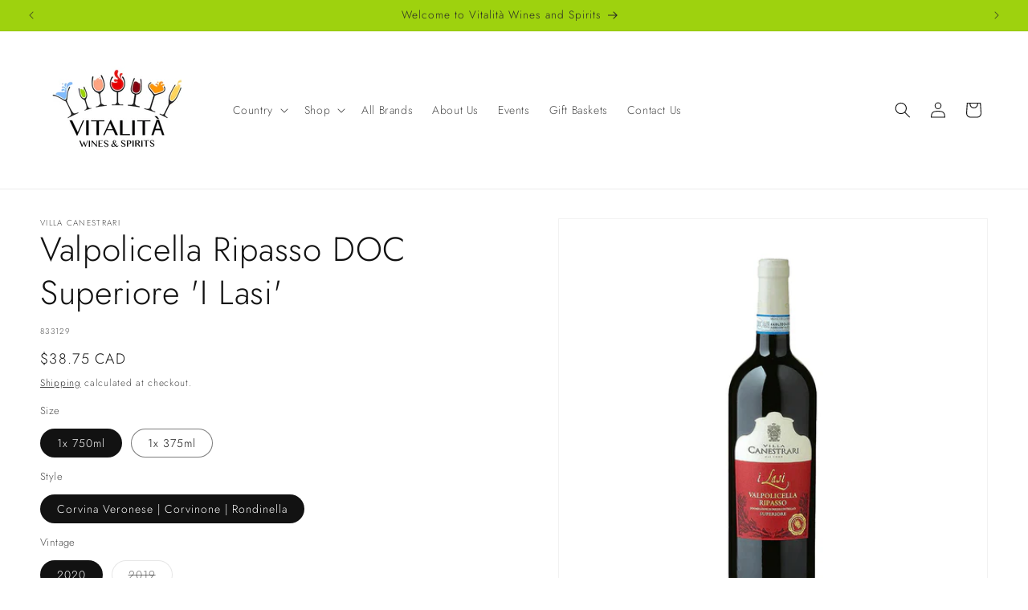

--- FILE ---
content_type: text/html; charset=utf-8
request_url: https://vitalita.ca/products/valpolicella-ripasso-i-lasi
body_size: 31357
content:
<!doctype html>
<html class="js" lang="en">
  <head>
    <meta charset="utf-8">
    <meta http-equiv="X-UA-Compatible" content="IE=edge">
    <meta name="viewport" content="width=device-width,initial-scale=1">
    <meta name="theme-color" content="">
    <link rel="canonical" href="https://vitalita.ca/products/valpolicella-ripasso-i-lasi"><link rel="icon" type="image/png" href="//vitalita.ca/cdn/shop/files/logo.jpg?crop=center&height=32&v=1692115132&width=32"><link rel="preconnect" href="https://fonts.shopifycdn.com" crossorigin><title>
      Valpolicella Ripasso DOC Superiore &#39;I Lasi&#39;
 &ndash; Vitalita</title>

    
      <meta name="description" content="Roller crushing and destemming. Long maceration and fermentation. The second fermentation (ripasso) is triggered off by the Amarone grape pomace. Matured in different sizes oak barrels then refined in the bottle.   14% vol   Pairing: Pasta and rice dishes with mushroom or meat sauces; grilled or roast meat game; mature">
    

    

<meta property="og:site_name" content="Vitalita">
<meta property="og:url" content="https://vitalita.ca/products/valpolicella-ripasso-i-lasi">
<meta property="og:title" content="Valpolicella Ripasso DOC Superiore &#39;I Lasi&#39;">
<meta property="og:type" content="product">
<meta property="og:description" content="Roller crushing and destemming. Long maceration and fermentation. The second fermentation (ripasso) is triggered off by the Amarone grape pomace. Matured in different sizes oak barrels then refined in the bottle.   14% vol   Pairing: Pasta and rice dishes with mushroom or meat sauces; grilled or roast meat game; mature"><meta property="og:image" content="http://vitalita.ca/cdn/shop/products/ValpolicellaRipassoDOCSuperiore_ILasi_Bottle.png?v=1678909897">
  <meta property="og:image:secure_url" content="https://vitalita.ca/cdn/shop/products/ValpolicellaRipassoDOCSuperiore_ILasi_Bottle.png?v=1678909897">
  <meta property="og:image:width" content="821">
  <meta property="og:image:height" content="821"><meta property="og:price:amount" content="24.25">
  <meta property="og:price:currency" content="CAD"><meta name="twitter:card" content="summary_large_image">
<meta name="twitter:title" content="Valpolicella Ripasso DOC Superiore &#39;I Lasi&#39;">
<meta name="twitter:description" content="Roller crushing and destemming. Long maceration and fermentation. The second fermentation (ripasso) is triggered off by the Amarone grape pomace. Matured in different sizes oak barrels then refined in the bottle.   14% vol   Pairing: Pasta and rice dishes with mushroom or meat sauces; grilled or roast meat game; mature">


    <script src="//vitalita.ca/cdn/shop/t/30/assets/constants.js?v=132983761750457495441720101347" defer="defer"></script>
    <script src="//vitalita.ca/cdn/shop/t/30/assets/pubsub.js?v=158357773527763999511720101347" defer="defer"></script>
    <script src="//vitalita.ca/cdn/shop/t/30/assets/global.js?v=88558128918567037191720101347" defer="defer"></script><script src="//vitalita.ca/cdn/shop/t/30/assets/animations.js?v=88693664871331136111720101346" defer="defer"></script><script>window.performance && window.performance.mark && window.performance.mark('shopify.content_for_header.start');</script><meta name="facebook-domain-verification" content="cwjsdnsekvb3ehrkup0e1y292np7uc">
<meta id="shopify-digital-wallet" name="shopify-digital-wallet" content="/71652344087/digital_wallets/dialog">
<link rel="alternate" type="application/json+oembed" href="https://vitalita.ca/products/valpolicella-ripasso-i-lasi.oembed">
<script async="async" src="/checkouts/internal/preloads.js?locale=en-CA"></script>
<script id="shopify-features" type="application/json">{"accessToken":"95d0b7863ea38ec2ccf21c7d5e24f64b","betas":["rich-media-storefront-analytics"],"domain":"vitalita.ca","predictiveSearch":true,"shopId":71652344087,"locale":"en"}</script>
<script>var Shopify = Shopify || {};
Shopify.shop = "vitalita-5139.myshopify.com";
Shopify.locale = "en";
Shopify.currency = {"active":"CAD","rate":"1.0"};
Shopify.country = "CA";
Shopify.theme = {"name":"Dawn","id":169008464151,"schema_name":"Dawn","schema_version":"15.0.0","theme_store_id":887,"role":"main"};
Shopify.theme.handle = "null";
Shopify.theme.style = {"id":null,"handle":null};
Shopify.cdnHost = "vitalita.ca/cdn";
Shopify.routes = Shopify.routes || {};
Shopify.routes.root = "/";</script>
<script type="module">!function(o){(o.Shopify=o.Shopify||{}).modules=!0}(window);</script>
<script>!function(o){function n(){var o=[];function n(){o.push(Array.prototype.slice.apply(arguments))}return n.q=o,n}var t=o.Shopify=o.Shopify||{};t.loadFeatures=n(),t.autoloadFeatures=n()}(window);</script>
<script id="shop-js-analytics" type="application/json">{"pageType":"product"}</script>
<script defer="defer" async type="module" src="//vitalita.ca/cdn/shopifycloud/shop-js/modules/v2/client.init-shop-cart-sync_DtuiiIyl.en.esm.js"></script>
<script defer="defer" async type="module" src="//vitalita.ca/cdn/shopifycloud/shop-js/modules/v2/chunk.common_CUHEfi5Q.esm.js"></script>
<script type="module">
  await import("//vitalita.ca/cdn/shopifycloud/shop-js/modules/v2/client.init-shop-cart-sync_DtuiiIyl.en.esm.js");
await import("//vitalita.ca/cdn/shopifycloud/shop-js/modules/v2/chunk.common_CUHEfi5Q.esm.js");

  window.Shopify.SignInWithShop?.initShopCartSync?.({"fedCMEnabled":true,"windoidEnabled":true});

</script>
<script>(function() {
  var isLoaded = false;
  function asyncLoad() {
    if (isLoaded) return;
    isLoaded = true;
    var urls = ["\/\/cdn.shopify.com\/s\/files\/1\/0257\/0108\/9360\/t\/85\/assets\/usf-license.js?shop=vitalita-5139.myshopify.com"];
    for (var i = 0; i < urls.length; i++) {
      var s = document.createElement('script');
      s.type = 'text/javascript';
      s.async = true;
      s.src = urls[i];
      var x = document.getElementsByTagName('script')[0];
      x.parentNode.insertBefore(s, x);
    }
  };
  if(window.attachEvent) {
    window.attachEvent('onload', asyncLoad);
  } else {
    window.addEventListener('load', asyncLoad, false);
  }
})();</script>
<script id="__st">var __st={"a":71652344087,"offset":-18000,"reqid":"d266b3e4-95f5-48cf-ac89-c34e9776b4eb-1766668576","pageurl":"vitalita.ca\/products\/valpolicella-ripasso-i-lasi","u":"ae10b7e4ec9b","p":"product","rtyp":"product","rid":8175872770327};</script>
<script>window.ShopifyPaypalV4VisibilityTracking = true;</script>
<script id="captcha-bootstrap">!function(){'use strict';const t='contact',e='account',n='new_comment',o=[[t,t],['blogs',n],['comments',n],[t,'customer']],c=[[e,'customer_login'],[e,'guest_login'],[e,'recover_customer_password'],[e,'create_customer']],r=t=>t.map((([t,e])=>`form[action*='/${t}']:not([data-nocaptcha='true']) input[name='form_type'][value='${e}']`)).join(','),a=t=>()=>t?[...document.querySelectorAll(t)].map((t=>t.form)):[];function s(){const t=[...o],e=r(t);return a(e)}const i='password',u='form_key',d=['recaptcha-v3-token','g-recaptcha-response','h-captcha-response',i],f=()=>{try{return window.sessionStorage}catch{return}},m='__shopify_v',_=t=>t.elements[u];function p(t,e,n=!1){try{const o=window.sessionStorage,c=JSON.parse(o.getItem(e)),{data:r}=function(t){const{data:e,action:n}=t;return t[m]||n?{data:e,action:n}:{data:t,action:n}}(c);for(const[e,n]of Object.entries(r))t.elements[e]&&(t.elements[e].value=n);n&&o.removeItem(e)}catch(o){console.error('form repopulation failed',{error:o})}}const l='form_type',E='cptcha';function T(t){t.dataset[E]=!0}const w=window,h=w.document,L='Shopify',v='ce_forms',y='captcha';let A=!1;((t,e)=>{const n=(g='f06e6c50-85a8-45c8-87d0-21a2b65856fe',I='https://cdn.shopify.com/shopifycloud/storefront-forms-hcaptcha/ce_storefront_forms_captcha_hcaptcha.v1.5.2.iife.js',D={infoText:'Protected by hCaptcha',privacyText:'Privacy',termsText:'Terms'},(t,e,n)=>{const o=w[L][v],c=o.bindForm;if(c)return c(t,g,e,D).then(n);var r;o.q.push([[t,g,e,D],n]),r=I,A||(h.body.append(Object.assign(h.createElement('script'),{id:'captcha-provider',async:!0,src:r})),A=!0)});var g,I,D;w[L]=w[L]||{},w[L][v]=w[L][v]||{},w[L][v].q=[],w[L][y]=w[L][y]||{},w[L][y].protect=function(t,e){n(t,void 0,e),T(t)},Object.freeze(w[L][y]),function(t,e,n,w,h,L){const[v,y,A,g]=function(t,e,n){const i=e?o:[],u=t?c:[],d=[...i,...u],f=r(d),m=r(i),_=r(d.filter((([t,e])=>n.includes(e))));return[a(f),a(m),a(_),s()]}(w,h,L),I=t=>{const e=t.target;return e instanceof HTMLFormElement?e:e&&e.form},D=t=>v().includes(t);t.addEventListener('submit',(t=>{const e=I(t);if(!e)return;const n=D(e)&&!e.dataset.hcaptchaBound&&!e.dataset.recaptchaBound,o=_(e),c=g().includes(e)&&(!o||!o.value);(n||c)&&t.preventDefault(),c&&!n&&(function(t){try{if(!f())return;!function(t){const e=f();if(!e)return;const n=_(t);if(!n)return;const o=n.value;o&&e.removeItem(o)}(t);const e=Array.from(Array(32),(()=>Math.random().toString(36)[2])).join('');!function(t,e){_(t)||t.append(Object.assign(document.createElement('input'),{type:'hidden',name:u})),t.elements[u].value=e}(t,e),function(t,e){const n=f();if(!n)return;const o=[...t.querySelectorAll(`input[type='${i}']`)].map((({name:t})=>t)),c=[...d,...o],r={};for(const[a,s]of new FormData(t).entries())c.includes(a)||(r[a]=s);n.setItem(e,JSON.stringify({[m]:1,action:t.action,data:r}))}(t,e)}catch(e){console.error('failed to persist form',e)}}(e),e.submit())}));const S=(t,e)=>{t&&!t.dataset[E]&&(n(t,e.some((e=>e===t))),T(t))};for(const o of['focusin','change'])t.addEventListener(o,(t=>{const e=I(t);D(e)&&S(e,y())}));const B=e.get('form_key'),M=e.get(l),P=B&&M;t.addEventListener('DOMContentLoaded',(()=>{const t=y();if(P)for(const e of t)e.elements[l].value===M&&p(e,B);[...new Set([...A(),...v().filter((t=>'true'===t.dataset.shopifyCaptcha))])].forEach((e=>S(e,t)))}))}(h,new URLSearchParams(w.location.search),n,t,e,['guest_login'])})(!0,!0)}();</script>
<script integrity="sha256-4kQ18oKyAcykRKYeNunJcIwy7WH5gtpwJnB7kiuLZ1E=" data-source-attribution="shopify.loadfeatures" defer="defer" src="//vitalita.ca/cdn/shopifycloud/storefront/assets/storefront/load_feature-a0a9edcb.js" crossorigin="anonymous"></script>
<script data-source-attribution="shopify.dynamic_checkout.dynamic.init">var Shopify=Shopify||{};Shopify.PaymentButton=Shopify.PaymentButton||{isStorefrontPortableWallets:!0,init:function(){window.Shopify.PaymentButton.init=function(){};var t=document.createElement("script");t.src="https://vitalita.ca/cdn/shopifycloud/portable-wallets/latest/portable-wallets.en.js",t.type="module",document.head.appendChild(t)}};
</script>
<script data-source-attribution="shopify.dynamic_checkout.buyer_consent">
  function portableWalletsHideBuyerConsent(e){var t=document.getElementById("shopify-buyer-consent"),n=document.getElementById("shopify-subscription-policy-button");t&&n&&(t.classList.add("hidden"),t.setAttribute("aria-hidden","true"),n.removeEventListener("click",e))}function portableWalletsShowBuyerConsent(e){var t=document.getElementById("shopify-buyer-consent"),n=document.getElementById("shopify-subscription-policy-button");t&&n&&(t.classList.remove("hidden"),t.removeAttribute("aria-hidden"),n.addEventListener("click",e))}window.Shopify?.PaymentButton&&(window.Shopify.PaymentButton.hideBuyerConsent=portableWalletsHideBuyerConsent,window.Shopify.PaymentButton.showBuyerConsent=portableWalletsShowBuyerConsent);
</script>
<script>
  function portableWalletsCleanup(e){e&&e.src&&console.error("Failed to load portable wallets script "+e.src);var t=document.querySelectorAll("shopify-accelerated-checkout .shopify-payment-button__skeleton, shopify-accelerated-checkout-cart .wallet-cart-button__skeleton"),e=document.getElementById("shopify-buyer-consent");for(let e=0;e<t.length;e++)t[e].remove();e&&e.remove()}function portableWalletsNotLoadedAsModule(e){e instanceof ErrorEvent&&"string"==typeof e.message&&e.message.includes("import.meta")&&"string"==typeof e.filename&&e.filename.includes("portable-wallets")&&(window.removeEventListener("error",portableWalletsNotLoadedAsModule),window.Shopify.PaymentButton.failedToLoad=e,"loading"===document.readyState?document.addEventListener("DOMContentLoaded",window.Shopify.PaymentButton.init):window.Shopify.PaymentButton.init())}window.addEventListener("error",portableWalletsNotLoadedAsModule);
</script>

<script type="module" src="https://vitalita.ca/cdn/shopifycloud/portable-wallets/latest/portable-wallets.en.js" onError="portableWalletsCleanup(this)" crossorigin="anonymous"></script>
<script nomodule>
  document.addEventListener("DOMContentLoaded", portableWalletsCleanup);
</script>

<link id="shopify-accelerated-checkout-styles" rel="stylesheet" media="screen" href="https://vitalita.ca/cdn/shopifycloud/portable-wallets/latest/accelerated-checkout-backwards-compat.css" crossorigin="anonymous">
<style id="shopify-accelerated-checkout-cart">
        #shopify-buyer-consent {
  margin-top: 1em;
  display: inline-block;
  width: 100%;
}

#shopify-buyer-consent.hidden {
  display: none;
}

#shopify-subscription-policy-button {
  background: none;
  border: none;
  padding: 0;
  text-decoration: underline;
  font-size: inherit;
  cursor: pointer;
}

#shopify-subscription-policy-button::before {
  box-shadow: none;
}

      </style>
<script id="sections-script" data-sections="header" defer="defer" src="//vitalita.ca/cdn/shop/t/30/compiled_assets/scripts.js?1420"></script>
<script>window.performance && window.performance.mark && window.performance.mark('shopify.content_for_header.end');</script>


    <style data-shopify>
      @font-face {
  font-family: Jost;
  font-weight: 300;
  font-style: normal;
  font-display: swap;
  src: url("//vitalita.ca/cdn/fonts/jost/jost_n3.a5df7448b5b8c9a76542f085341dff794ff2a59d.woff2") format("woff2"),
       url("//vitalita.ca/cdn/fonts/jost/jost_n3.882941f5a26d0660f7dd135c08afc57fc6939a07.woff") format("woff");
}

      @font-face {
  font-family: Jost;
  font-weight: 700;
  font-style: normal;
  font-display: swap;
  src: url("//vitalita.ca/cdn/fonts/jost/jost_n7.921dc18c13fa0b0c94c5e2517ffe06139c3615a3.woff2") format("woff2"),
       url("//vitalita.ca/cdn/fonts/jost/jost_n7.cbfc16c98c1e195f46c536e775e4e959c5f2f22b.woff") format("woff");
}

      @font-face {
  font-family: Jost;
  font-weight: 300;
  font-style: italic;
  font-display: swap;
  src: url("//vitalita.ca/cdn/fonts/jost/jost_i3.8d4e97d98751190bb5824cdb405ec5b0049a74c0.woff2") format("woff2"),
       url("//vitalita.ca/cdn/fonts/jost/jost_i3.1b7a65a16099fd3de6fdf1255c696902ed952195.woff") format("woff");
}

      @font-face {
  font-family: Jost;
  font-weight: 700;
  font-style: italic;
  font-display: swap;
  src: url("//vitalita.ca/cdn/fonts/jost/jost_i7.d8201b854e41e19d7ed9b1a31fe4fe71deea6d3f.woff2") format("woff2"),
       url("//vitalita.ca/cdn/fonts/jost/jost_i7.eae515c34e26b6c853efddc3fc0c552e0de63757.woff") format("woff");
}

      @font-face {
  font-family: Jost;
  font-weight: 300;
  font-style: normal;
  font-display: swap;
  src: url("//vitalita.ca/cdn/fonts/jost/jost_n3.a5df7448b5b8c9a76542f085341dff794ff2a59d.woff2") format("woff2"),
       url("//vitalita.ca/cdn/fonts/jost/jost_n3.882941f5a26d0660f7dd135c08afc57fc6939a07.woff") format("woff");
}


      
        :root,
        .color-scheme-1 {
          --color-background: 255,255,255;
        
          --gradient-background: #ffffff;
        

        

        --color-foreground: 18,18,18;
        --color-background-contrast: 191,191,191;
        --color-shadow: 18,18,18;
        --color-button: 18,18,18;
        --color-button-text: 255,255,255;
        --color-secondary-button: 255,255,255;
        --color-secondary-button-text: 18,18,18;
        --color-link: 18,18,18;
        --color-badge-foreground: 18,18,18;
        --color-badge-background: 255,255,255;
        --color-badge-border: 18,18,18;
        --payment-terms-background-color: rgb(255 255 255);
      }
      
        
        .color-scheme-2 {
          --color-background: 243,243,243;
        
          --gradient-background: #f3f3f3;
        

        

        --color-foreground: 255,255,255;
        --color-background-contrast: 179,179,179;
        --color-shadow: 18,18,18;
        --color-button: 18,18,18;
        --color-button-text: 255,255,255;
        --color-secondary-button: 243,243,243;
        --color-secondary-button-text: 255,255,255;
        --color-link: 255,255,255;
        --color-badge-foreground: 255,255,255;
        --color-badge-background: 243,243,243;
        --color-badge-border: 255,255,255;
        --payment-terms-background-color: rgb(243 243 243);
      }
      
        
        .color-scheme-3 {
          --color-background: 36,40,51;
        
          --gradient-background: linear-gradient(146deg, rgba(255, 145, 129, 1), rgba(254, 91, 124, 1) 49%, rgba(255, 140, 162, 1) 100%);
        

        

        --color-foreground: 255,255,255;
        --color-background-contrast: 47,52,66;
        --color-shadow: 18,18,18;
        --color-button: 255,255,255;
        --color-button-text: 0,0,0;
        --color-secondary-button: 36,40,51;
        --color-secondary-button-text: 255,255,255;
        --color-link: 255,255,255;
        --color-badge-foreground: 255,255,255;
        --color-badge-background: 36,40,51;
        --color-badge-border: 255,255,255;
        --payment-terms-background-color: rgb(36 40 51);
      }
      
        
        .color-scheme-4 {
          --color-background: 255,255,255;
        
          --gradient-background: #ffffff;
        

        

        --color-foreground: 158,210,14;
        --color-background-contrast: 191,191,191;
        --color-shadow: 255,255,255;
        --color-button: 255,255,255;
        --color-button-text: 255,255,255;
        --color-secondary-button: 255,255,255;
        --color-secondary-button-text: 255,255,255;
        --color-link: 255,255,255;
        --color-badge-foreground: 158,210,14;
        --color-badge-background: 255,255,255;
        --color-badge-border: 158,210,14;
        --payment-terms-background-color: rgb(255 255 255);
      }
      
        
        .color-scheme-5 {
          --color-background: 158,210,14;
        
          --gradient-background: #9ed20e;
        

        

        --color-foreground: 40,40,40;
        --color-background-contrast: 68,90,6;
        --color-shadow: 18,18,18;
        --color-button: 255,255,255;
        --color-button-text: 0,0,0;
        --color-secondary-button: 158,210,14;
        --color-secondary-button-text: 255,255,255;
        --color-link: 255,255,255;
        --color-badge-foreground: 40,40,40;
        --color-badge-background: 158,210,14;
        --color-badge-border: 40,40,40;
        --payment-terms-background-color: rgb(158 210 14);
      }
      

      body, .color-scheme-1, .color-scheme-2, .color-scheme-3, .color-scheme-4, .color-scheme-5 {
        color: rgba(var(--color-foreground), 0.75);
        background-color: rgb(var(--color-background));
      }

      :root {
        --font-body-family: Jost, sans-serif;
        --font-body-style: normal;
        --font-body-weight: 300;
        --font-body-weight-bold: 600;

        --font-heading-family: Jost, sans-serif;
        --font-heading-style: normal;
        --font-heading-weight: 300;

        --font-body-scale: 1.0;
        --font-heading-scale: 1.05;

        --media-padding: px;
        --media-border-opacity: 0.05;
        --media-border-width: 1px;
        --media-radius: 0px;
        --media-shadow-opacity: 0.0;
        --media-shadow-horizontal-offset: 0px;
        --media-shadow-vertical-offset: -2px;
        --media-shadow-blur-radius: 5px;
        --media-shadow-visible: 0;

        --page-width: 160rem;
        --page-width-margin: 0rem;

        --product-card-image-padding: 0.0rem;
        --product-card-corner-radius: 0.0rem;
        --product-card-text-alignment: left;
        --product-card-border-width: 0.0rem;
        --product-card-border-opacity: 0.1;
        --product-card-shadow-opacity: 0.0;
        --product-card-shadow-visible: 0;
        --product-card-shadow-horizontal-offset: 0.0rem;
        --product-card-shadow-vertical-offset: 0.4rem;
        --product-card-shadow-blur-radius: 0.5rem;

        --collection-card-image-padding: 0.0rem;
        --collection-card-corner-radius: 0.0rem;
        --collection-card-text-alignment: left;
        --collection-card-border-width: 0.0rem;
        --collection-card-border-opacity: 0.1;
        --collection-card-shadow-opacity: 0.0;
        --collection-card-shadow-visible: 0;
        --collection-card-shadow-horizontal-offset: 0.0rem;
        --collection-card-shadow-vertical-offset: 0.4rem;
        --collection-card-shadow-blur-radius: 0.5rem;

        --blog-card-image-padding: 0.0rem;
        --blog-card-corner-radius: 0.0rem;
        --blog-card-text-alignment: left;
        --blog-card-border-width: 0.0rem;
        --blog-card-border-opacity: 0.1;
        --blog-card-shadow-opacity: 0.0;
        --blog-card-shadow-visible: 0;
        --blog-card-shadow-horizontal-offset: 0.0rem;
        --blog-card-shadow-vertical-offset: 0.4rem;
        --blog-card-shadow-blur-radius: 0.5rem;

        --badge-corner-radius: 4.0rem;

        --popup-border-width: 1px;
        --popup-border-opacity: 0.1;
        --popup-corner-radius: 0px;
        --popup-shadow-opacity: 0.05;
        --popup-shadow-horizontal-offset: 0px;
        --popup-shadow-vertical-offset: 4px;
        --popup-shadow-blur-radius: 5px;

        --drawer-border-width: 1px;
        --drawer-border-opacity: 0.1;
        --drawer-shadow-opacity: 0.0;
        --drawer-shadow-horizontal-offset: 0px;
        --drawer-shadow-vertical-offset: 4px;
        --drawer-shadow-blur-radius: 5px;

        --spacing-sections-desktop: 28px;
        --spacing-sections-mobile: 20px;

        --grid-desktop-vertical-spacing: 4px;
        --grid-desktop-horizontal-spacing: 8px;
        --grid-mobile-vertical-spacing: 2px;
        --grid-mobile-horizontal-spacing: 4px;

        --text-boxes-border-opacity: 0.1;
        --text-boxes-border-width: 0px;
        --text-boxes-radius: 0px;
        --text-boxes-shadow-opacity: 0.0;
        --text-boxes-shadow-visible: 0;
        --text-boxes-shadow-horizontal-offset: 0px;
        --text-boxes-shadow-vertical-offset: 4px;
        --text-boxes-shadow-blur-radius: 5px;

        --buttons-radius: 0px;
        --buttons-radius-outset: 0px;
        --buttons-border-width: 1px;
        --buttons-border-opacity: 1.0;
        --buttons-shadow-opacity: 0.0;
        --buttons-shadow-visible: 0;
        --buttons-shadow-horizontal-offset: 0px;
        --buttons-shadow-vertical-offset: 4px;
        --buttons-shadow-blur-radius: 5px;
        --buttons-border-offset: 0px;

        --inputs-radius: 0px;
        --inputs-border-width: 1px;
        --inputs-border-opacity: 0.55;
        --inputs-shadow-opacity: 0.0;
        --inputs-shadow-horizontal-offset: 0px;
        --inputs-margin-offset: 0px;
        --inputs-shadow-vertical-offset: -6px;
        --inputs-shadow-blur-radius: 5px;
        --inputs-radius-outset: 0px;

        --variant-pills-radius: 40px;
        --variant-pills-border-width: 1px;
        --variant-pills-border-opacity: 0.55;
        --variant-pills-shadow-opacity: 0.0;
        --variant-pills-shadow-horizontal-offset: 0px;
        --variant-pills-shadow-vertical-offset: 4px;
        --variant-pills-shadow-blur-radius: 5px;
      }

      *,
      *::before,
      *::after {
        box-sizing: inherit;
      }

      html {
        box-sizing: border-box;
        font-size: calc(var(--font-body-scale) * 62.5%);
        height: 100%;
      }

      body {
        display: grid;
        grid-template-rows: auto auto 1fr auto;
        grid-template-columns: 100%;
        min-height: 100%;
        margin: 0;
        font-size: 1.5rem;
        letter-spacing: 0.06rem;
        line-height: calc(1 + 0.8 / var(--font-body-scale));
        font-family: var(--font-body-family);
        font-style: var(--font-body-style);
        font-weight: var(--font-body-weight);
      }

      @media screen and (min-width: 750px) {
        body {
          font-size: 1.6rem;
        }
      }
    </style>

    <link href="//vitalita.ca/cdn/shop/t/30/assets/base.css?v=144968985024194912401720101346" rel="stylesheet" type="text/css" media="all" />

      <link rel="preload" as="font" href="//vitalita.ca/cdn/fonts/jost/jost_n3.a5df7448b5b8c9a76542f085341dff794ff2a59d.woff2" type="font/woff2" crossorigin>
      

      <link rel="preload" as="font" href="//vitalita.ca/cdn/fonts/jost/jost_n3.a5df7448b5b8c9a76542f085341dff794ff2a59d.woff2" type="font/woff2" crossorigin>
      
<link
        rel="stylesheet"
        href="//vitalita.ca/cdn/shop/t/30/assets/component-predictive-search.css?v=118923337488134913561720101346"
        media="print"
        onload="this.media='all'"
      ><script>
      if (Shopify.designMode) {
        document.documentElement.classList.add('shopify-design-mode');
      }
    </script>
  <script src="https://cdn.shopify.com/extensions/23f531f2-0b08-4db5-8b3e-aa0037d94620/forms-2279/assets/shopify-forms-loader.js" type="text/javascript" defer="defer"></script>
<link href="https://monorail-edge.shopifysvc.com" rel="dns-prefetch">
<script>(function(){if ("sendBeacon" in navigator && "performance" in window) {try {var session_token_from_headers = performance.getEntriesByType('navigation')[0].serverTiming.find(x => x.name == '_s').description;} catch {var session_token_from_headers = undefined;}var session_cookie_matches = document.cookie.match(/_shopify_s=([^;]*)/);var session_token_from_cookie = session_cookie_matches && session_cookie_matches.length === 2 ? session_cookie_matches[1] : "";var session_token = session_token_from_headers || session_token_from_cookie || "";function handle_abandonment_event(e) {var entries = performance.getEntries().filter(function(entry) {return /monorail-edge.shopifysvc.com/.test(entry.name);});if (!window.abandonment_tracked && entries.length === 0) {window.abandonment_tracked = true;var currentMs = Date.now();var navigation_start = performance.timing.navigationStart;var payload = {shop_id: 71652344087,url: window.location.href,navigation_start,duration: currentMs - navigation_start,session_token,page_type: "product"};window.navigator.sendBeacon("https://monorail-edge.shopifysvc.com/v1/produce", JSON.stringify({schema_id: "online_store_buyer_site_abandonment/1.1",payload: payload,metadata: {event_created_at_ms: currentMs,event_sent_at_ms: currentMs}}));}}window.addEventListener('pagehide', handle_abandonment_event);}}());</script>
<script id="web-pixels-manager-setup">(function e(e,d,r,n,o){if(void 0===o&&(o={}),!Boolean(null===(a=null===(i=window.Shopify)||void 0===i?void 0:i.analytics)||void 0===a?void 0:a.replayQueue)){var i,a;window.Shopify=window.Shopify||{};var t=window.Shopify;t.analytics=t.analytics||{};var s=t.analytics;s.replayQueue=[],s.publish=function(e,d,r){return s.replayQueue.push([e,d,r]),!0};try{self.performance.mark("wpm:start")}catch(e){}var l=function(){var e={modern:/Edge?\/(1{2}[4-9]|1[2-9]\d|[2-9]\d{2}|\d{4,})\.\d+(\.\d+|)|Firefox\/(1{2}[4-9]|1[2-9]\d|[2-9]\d{2}|\d{4,})\.\d+(\.\d+|)|Chrom(ium|e)\/(9{2}|\d{3,})\.\d+(\.\d+|)|(Maci|X1{2}).+ Version\/(15\.\d+|(1[6-9]|[2-9]\d|\d{3,})\.\d+)([,.]\d+|)( \(\w+\)|)( Mobile\/\w+|) Safari\/|Chrome.+OPR\/(9{2}|\d{3,})\.\d+\.\d+|(CPU[ +]OS|iPhone[ +]OS|CPU[ +]iPhone|CPU IPhone OS|CPU iPad OS)[ +]+(15[._]\d+|(1[6-9]|[2-9]\d|\d{3,})[._]\d+)([._]\d+|)|Android:?[ /-](13[3-9]|1[4-9]\d|[2-9]\d{2}|\d{4,})(\.\d+|)(\.\d+|)|Android.+Firefox\/(13[5-9]|1[4-9]\d|[2-9]\d{2}|\d{4,})\.\d+(\.\d+|)|Android.+Chrom(ium|e)\/(13[3-9]|1[4-9]\d|[2-9]\d{2}|\d{4,})\.\d+(\.\d+|)|SamsungBrowser\/([2-9]\d|\d{3,})\.\d+/,legacy:/Edge?\/(1[6-9]|[2-9]\d|\d{3,})\.\d+(\.\d+|)|Firefox\/(5[4-9]|[6-9]\d|\d{3,})\.\d+(\.\d+|)|Chrom(ium|e)\/(5[1-9]|[6-9]\d|\d{3,})\.\d+(\.\d+|)([\d.]+$|.*Safari\/(?![\d.]+ Edge\/[\d.]+$))|(Maci|X1{2}).+ Version\/(10\.\d+|(1[1-9]|[2-9]\d|\d{3,})\.\d+)([,.]\d+|)( \(\w+\)|)( Mobile\/\w+|) Safari\/|Chrome.+OPR\/(3[89]|[4-9]\d|\d{3,})\.\d+\.\d+|(CPU[ +]OS|iPhone[ +]OS|CPU[ +]iPhone|CPU IPhone OS|CPU iPad OS)[ +]+(10[._]\d+|(1[1-9]|[2-9]\d|\d{3,})[._]\d+)([._]\d+|)|Android:?[ /-](13[3-9]|1[4-9]\d|[2-9]\d{2}|\d{4,})(\.\d+|)(\.\d+|)|Mobile Safari.+OPR\/([89]\d|\d{3,})\.\d+\.\d+|Android.+Firefox\/(13[5-9]|1[4-9]\d|[2-9]\d{2}|\d{4,})\.\d+(\.\d+|)|Android.+Chrom(ium|e)\/(13[3-9]|1[4-9]\d|[2-9]\d{2}|\d{4,})\.\d+(\.\d+|)|Android.+(UC? ?Browser|UCWEB|U3)[ /]?(15\.([5-9]|\d{2,})|(1[6-9]|[2-9]\d|\d{3,})\.\d+)\.\d+|SamsungBrowser\/(5\.\d+|([6-9]|\d{2,})\.\d+)|Android.+MQ{2}Browser\/(14(\.(9|\d{2,})|)|(1[5-9]|[2-9]\d|\d{3,})(\.\d+|))(\.\d+|)|K[Aa][Ii]OS\/(3\.\d+|([4-9]|\d{2,})\.\d+)(\.\d+|)/},d=e.modern,r=e.legacy,n=navigator.userAgent;return n.match(d)?"modern":n.match(r)?"legacy":"unknown"}(),u="modern"===l?"modern":"legacy",c=(null!=n?n:{modern:"",legacy:""})[u],f=function(e){return[e.baseUrl,"/wpm","/b",e.hashVersion,"modern"===e.buildTarget?"m":"l",".js"].join("")}({baseUrl:d,hashVersion:r,buildTarget:u}),m=function(e){var d=e.version,r=e.bundleTarget,n=e.surface,o=e.pageUrl,i=e.monorailEndpoint;return{emit:function(e){var a=e.status,t=e.errorMsg,s=(new Date).getTime(),l=JSON.stringify({metadata:{event_sent_at_ms:s},events:[{schema_id:"web_pixels_manager_load/3.1",payload:{version:d,bundle_target:r,page_url:o,status:a,surface:n,error_msg:t},metadata:{event_created_at_ms:s}}]});if(!i)return console&&console.warn&&console.warn("[Web Pixels Manager] No Monorail endpoint provided, skipping logging."),!1;try{return self.navigator.sendBeacon.bind(self.navigator)(i,l)}catch(e){}var u=new XMLHttpRequest;try{return u.open("POST",i,!0),u.setRequestHeader("Content-Type","text/plain"),u.send(l),!0}catch(e){return console&&console.warn&&console.warn("[Web Pixels Manager] Got an unhandled error while logging to Monorail."),!1}}}}({version:r,bundleTarget:l,surface:e.surface,pageUrl:self.location.href,monorailEndpoint:e.monorailEndpoint});try{o.browserTarget=l,function(e){var d=e.src,r=e.async,n=void 0===r||r,o=e.onload,i=e.onerror,a=e.sri,t=e.scriptDataAttributes,s=void 0===t?{}:t,l=document.createElement("script"),u=document.querySelector("head"),c=document.querySelector("body");if(l.async=n,l.src=d,a&&(l.integrity=a,l.crossOrigin="anonymous"),s)for(var f in s)if(Object.prototype.hasOwnProperty.call(s,f))try{l.dataset[f]=s[f]}catch(e){}if(o&&l.addEventListener("load",o),i&&l.addEventListener("error",i),u)u.appendChild(l);else{if(!c)throw new Error("Did not find a head or body element to append the script");c.appendChild(l)}}({src:f,async:!0,onload:function(){if(!function(){var e,d;return Boolean(null===(d=null===(e=window.Shopify)||void 0===e?void 0:e.analytics)||void 0===d?void 0:d.initialized)}()){var d=window.webPixelsManager.init(e)||void 0;if(d){var r=window.Shopify.analytics;r.replayQueue.forEach((function(e){var r=e[0],n=e[1],o=e[2];d.publishCustomEvent(r,n,o)})),r.replayQueue=[],r.publish=d.publishCustomEvent,r.visitor=d.visitor,r.initialized=!0}}},onerror:function(){return m.emit({status:"failed",errorMsg:"".concat(f," has failed to load")})},sri:function(e){var d=/^sha384-[A-Za-z0-9+/=]+$/;return"string"==typeof e&&d.test(e)}(c)?c:"",scriptDataAttributes:o}),m.emit({status:"loading"})}catch(e){m.emit({status:"failed",errorMsg:(null==e?void 0:e.message)||"Unknown error"})}}})({shopId: 71652344087,storefrontBaseUrl: "https://vitalita.ca",extensionsBaseUrl: "https://extensions.shopifycdn.com/cdn/shopifycloud/web-pixels-manager",monorailEndpoint: "https://monorail-edge.shopifysvc.com/unstable/produce_batch",surface: "storefront-renderer",enabledBetaFlags: ["2dca8a86","a0d5f9d2"],webPixelsConfigList: [{"id":"318603543","configuration":"{\"pixel_id\":\"647519433330782\",\"pixel_type\":\"facebook_pixel\",\"metaapp_system_user_token\":\"-\"}","eventPayloadVersion":"v1","runtimeContext":"OPEN","scriptVersion":"ca16bc87fe92b6042fbaa3acc2fbdaa6","type":"APP","apiClientId":2329312,"privacyPurposes":["ANALYTICS","MARKETING","SALE_OF_DATA"],"dataSharingAdjustments":{"protectedCustomerApprovalScopes":["read_customer_address","read_customer_email","read_customer_name","read_customer_personal_data","read_customer_phone"]}},{"id":"shopify-app-pixel","configuration":"{}","eventPayloadVersion":"v1","runtimeContext":"STRICT","scriptVersion":"0450","apiClientId":"shopify-pixel","type":"APP","privacyPurposes":["ANALYTICS","MARKETING"]},{"id":"shopify-custom-pixel","eventPayloadVersion":"v1","runtimeContext":"LAX","scriptVersion":"0450","apiClientId":"shopify-pixel","type":"CUSTOM","privacyPurposes":["ANALYTICS","MARKETING"]}],isMerchantRequest: false,initData: {"shop":{"name":"Vitalita","paymentSettings":{"currencyCode":"CAD"},"myshopifyDomain":"vitalita-5139.myshopify.com","countryCode":"CA","storefrontUrl":"https:\/\/vitalita.ca"},"customer":null,"cart":null,"checkout":null,"productVariants":[{"price":{"amount":38.75,"currencyCode":"CAD"},"product":{"title":"Valpolicella Ripasso DOC Superiore 'I Lasi'","vendor":"Villa Canestrari","id":"8175872770327","untranslatedTitle":"Valpolicella Ripasso DOC Superiore 'I Lasi'","url":"\/products\/valpolicella-ripasso-i-lasi","type":"Red Wine"},"id":"44928640712983","image":{"src":"\/\/vitalita.ca\/cdn\/shop\/products\/ValpolicellaRipassoDOCSuperiore_ILasi_Bottle.png?v=1678909897"},"sku":"833129","title":"1x 750ml \/ Corvina Veronese | Corvinone | Rondinella \/ 2020","untranslatedTitle":"1x 750ml \/ Corvina Veronese | Corvinone | Rondinella \/ 2020"},{"price":{"amount":24.25,"currencyCode":"CAD"},"product":{"title":"Valpolicella Ripasso DOC Superiore 'I Lasi'","vendor":"Villa Canestrari","id":"8175872770327","untranslatedTitle":"Valpolicella Ripasso DOC Superiore 'I Lasi'","url":"\/products\/valpolicella-ripasso-i-lasi","type":"Red Wine"},"id":"44928640745751","image":{"src":"\/\/vitalita.ca\/cdn\/shop\/products\/ValpolicellaRipassoDOCSuperiore_ILasi_Bottle.png?v=1678909897"},"sku":"388149","title":"1x 375ml \/ Corvina Veronese | Corvinone | Rondinella \/ 2019","untranslatedTitle":"1x 375ml \/ Corvina Veronese | Corvinone | Rondinella \/ 2019"}],"purchasingCompany":null},},"https://vitalita.ca/cdn","da62cc92w68dfea28pcf9825a4m392e00d0",{"modern":"","legacy":""},{"shopId":"71652344087","storefrontBaseUrl":"https:\/\/vitalita.ca","extensionBaseUrl":"https:\/\/extensions.shopifycdn.com\/cdn\/shopifycloud\/web-pixels-manager","surface":"storefront-renderer","enabledBetaFlags":"[\"2dca8a86\", \"a0d5f9d2\"]","isMerchantRequest":"false","hashVersion":"da62cc92w68dfea28pcf9825a4m392e00d0","publish":"custom","events":"[[\"page_viewed\",{}],[\"product_viewed\",{\"productVariant\":{\"price\":{\"amount\":38.75,\"currencyCode\":\"CAD\"},\"product\":{\"title\":\"Valpolicella Ripasso DOC Superiore 'I Lasi'\",\"vendor\":\"Villa Canestrari\",\"id\":\"8175872770327\",\"untranslatedTitle\":\"Valpolicella Ripasso DOC Superiore 'I Lasi'\",\"url\":\"\/products\/valpolicella-ripasso-i-lasi\",\"type\":\"Red Wine\"},\"id\":\"44928640712983\",\"image\":{\"src\":\"\/\/vitalita.ca\/cdn\/shop\/products\/ValpolicellaRipassoDOCSuperiore_ILasi_Bottle.png?v=1678909897\"},\"sku\":\"833129\",\"title\":\"1x 750ml \/ Corvina Veronese | Corvinone | Rondinella \/ 2020\",\"untranslatedTitle\":\"1x 750ml \/ Corvina Veronese | Corvinone | Rondinella \/ 2020\"}}]]"});</script><script>
  window.ShopifyAnalytics = window.ShopifyAnalytics || {};
  window.ShopifyAnalytics.meta = window.ShopifyAnalytics.meta || {};
  window.ShopifyAnalytics.meta.currency = 'CAD';
  var meta = {"product":{"id":8175872770327,"gid":"gid:\/\/shopify\/Product\/8175872770327","vendor":"Villa Canestrari","type":"Red Wine","handle":"valpolicella-ripasso-i-lasi","variants":[{"id":44928640712983,"price":3875,"name":"Valpolicella Ripasso DOC Superiore 'I Lasi' - 1x 750ml \/ Corvina Veronese | Corvinone | Rondinella \/ 2020","public_title":"1x 750ml \/ Corvina Veronese | Corvinone | Rondinella \/ 2020","sku":"833129"},{"id":44928640745751,"price":2425,"name":"Valpolicella Ripasso DOC Superiore 'I Lasi' - 1x 375ml \/ Corvina Veronese | Corvinone | Rondinella \/ 2019","public_title":"1x 375ml \/ Corvina Veronese | Corvinone | Rondinella \/ 2019","sku":"388149"}],"remote":false},"page":{"pageType":"product","resourceType":"product","resourceId":8175872770327,"requestId":"d266b3e4-95f5-48cf-ac89-c34e9776b4eb-1766668576"}};
  for (var attr in meta) {
    window.ShopifyAnalytics.meta[attr] = meta[attr];
  }
</script>
<script class="analytics">
  (function () {
    var customDocumentWrite = function(content) {
      var jquery = null;

      if (window.jQuery) {
        jquery = window.jQuery;
      } else if (window.Checkout && window.Checkout.$) {
        jquery = window.Checkout.$;
      }

      if (jquery) {
        jquery('body').append(content);
      }
    };

    var hasLoggedConversion = function(token) {
      if (token) {
        return document.cookie.indexOf('loggedConversion=' + token) !== -1;
      }
      return false;
    }

    var setCookieIfConversion = function(token) {
      if (token) {
        var twoMonthsFromNow = new Date(Date.now());
        twoMonthsFromNow.setMonth(twoMonthsFromNow.getMonth() + 2);

        document.cookie = 'loggedConversion=' + token + '; expires=' + twoMonthsFromNow;
      }
    }

    var trekkie = window.ShopifyAnalytics.lib = window.trekkie = window.trekkie || [];
    if (trekkie.integrations) {
      return;
    }
    trekkie.methods = [
      'identify',
      'page',
      'ready',
      'track',
      'trackForm',
      'trackLink'
    ];
    trekkie.factory = function(method) {
      return function() {
        var args = Array.prototype.slice.call(arguments);
        args.unshift(method);
        trekkie.push(args);
        return trekkie;
      };
    };
    for (var i = 0; i < trekkie.methods.length; i++) {
      var key = trekkie.methods[i];
      trekkie[key] = trekkie.factory(key);
    }
    trekkie.load = function(config) {
      trekkie.config = config || {};
      trekkie.config.initialDocumentCookie = document.cookie;
      var first = document.getElementsByTagName('script')[0];
      var script = document.createElement('script');
      script.type = 'text/javascript';
      script.onerror = function(e) {
        var scriptFallback = document.createElement('script');
        scriptFallback.type = 'text/javascript';
        scriptFallback.onerror = function(error) {
                var Monorail = {
      produce: function produce(monorailDomain, schemaId, payload) {
        var currentMs = new Date().getTime();
        var event = {
          schema_id: schemaId,
          payload: payload,
          metadata: {
            event_created_at_ms: currentMs,
            event_sent_at_ms: currentMs
          }
        };
        return Monorail.sendRequest("https://" + monorailDomain + "/v1/produce", JSON.stringify(event));
      },
      sendRequest: function sendRequest(endpointUrl, payload) {
        // Try the sendBeacon API
        if (window && window.navigator && typeof window.navigator.sendBeacon === 'function' && typeof window.Blob === 'function' && !Monorail.isIos12()) {
          var blobData = new window.Blob([payload], {
            type: 'text/plain'
          });

          if (window.navigator.sendBeacon(endpointUrl, blobData)) {
            return true;
          } // sendBeacon was not successful

        } // XHR beacon

        var xhr = new XMLHttpRequest();

        try {
          xhr.open('POST', endpointUrl);
          xhr.setRequestHeader('Content-Type', 'text/plain');
          xhr.send(payload);
        } catch (e) {
          console.log(e);
        }

        return false;
      },
      isIos12: function isIos12() {
        return window.navigator.userAgent.lastIndexOf('iPhone; CPU iPhone OS 12_') !== -1 || window.navigator.userAgent.lastIndexOf('iPad; CPU OS 12_') !== -1;
      }
    };
    Monorail.produce('monorail-edge.shopifysvc.com',
      'trekkie_storefront_load_errors/1.1',
      {shop_id: 71652344087,
      theme_id: 169008464151,
      app_name: "storefront",
      context_url: window.location.href,
      source_url: "//vitalita.ca/cdn/s/trekkie.storefront.8f32c7f0b513e73f3235c26245676203e1209161.min.js"});

        };
        scriptFallback.async = true;
        scriptFallback.src = '//vitalita.ca/cdn/s/trekkie.storefront.8f32c7f0b513e73f3235c26245676203e1209161.min.js';
        first.parentNode.insertBefore(scriptFallback, first);
      };
      script.async = true;
      script.src = '//vitalita.ca/cdn/s/trekkie.storefront.8f32c7f0b513e73f3235c26245676203e1209161.min.js';
      first.parentNode.insertBefore(script, first);
    };
    trekkie.load(
      {"Trekkie":{"appName":"storefront","development":false,"defaultAttributes":{"shopId":71652344087,"isMerchantRequest":null,"themeId":169008464151,"themeCityHash":"16049489431053274606","contentLanguage":"en","currency":"CAD","eventMetadataId":"b54f59b8-0540-4ee8-9a28-e12998e3ec1d"},"isServerSideCookieWritingEnabled":true,"monorailRegion":"shop_domain","enabledBetaFlags":["65f19447"]},"Session Attribution":{},"S2S":{"facebookCapiEnabled":true,"source":"trekkie-storefront-renderer","apiClientId":580111}}
    );

    var loaded = false;
    trekkie.ready(function() {
      if (loaded) return;
      loaded = true;

      window.ShopifyAnalytics.lib = window.trekkie;

      var originalDocumentWrite = document.write;
      document.write = customDocumentWrite;
      try { window.ShopifyAnalytics.merchantGoogleAnalytics.call(this); } catch(error) {};
      document.write = originalDocumentWrite;

      window.ShopifyAnalytics.lib.page(null,{"pageType":"product","resourceType":"product","resourceId":8175872770327,"requestId":"d266b3e4-95f5-48cf-ac89-c34e9776b4eb-1766668576","shopifyEmitted":true});

      var match = window.location.pathname.match(/checkouts\/(.+)\/(thank_you|post_purchase)/)
      var token = match? match[1]: undefined;
      if (!hasLoggedConversion(token)) {
        setCookieIfConversion(token);
        window.ShopifyAnalytics.lib.track("Viewed Product",{"currency":"CAD","variantId":44928640712983,"productId":8175872770327,"productGid":"gid:\/\/shopify\/Product\/8175872770327","name":"Valpolicella Ripasso DOC Superiore 'I Lasi' - 1x 750ml \/ Corvina Veronese | Corvinone | Rondinella \/ 2020","price":"38.75","sku":"833129","brand":"Villa Canestrari","variant":"1x 750ml \/ Corvina Veronese | Corvinone | Rondinella \/ 2020","category":"Red Wine","nonInteraction":true,"remote":false},undefined,undefined,{"shopifyEmitted":true});
      window.ShopifyAnalytics.lib.track("monorail:\/\/trekkie_storefront_viewed_product\/1.1",{"currency":"CAD","variantId":44928640712983,"productId":8175872770327,"productGid":"gid:\/\/shopify\/Product\/8175872770327","name":"Valpolicella Ripasso DOC Superiore 'I Lasi' - 1x 750ml \/ Corvina Veronese | Corvinone | Rondinella \/ 2020","price":"38.75","sku":"833129","brand":"Villa Canestrari","variant":"1x 750ml \/ Corvina Veronese | Corvinone | Rondinella \/ 2020","category":"Red Wine","nonInteraction":true,"remote":false,"referer":"https:\/\/vitalita.ca\/products\/valpolicella-ripasso-i-lasi"});
      }
    });


        var eventsListenerScript = document.createElement('script');
        eventsListenerScript.async = true;
        eventsListenerScript.src = "//vitalita.ca/cdn/shopifycloud/storefront/assets/shop_events_listener-3da45d37.js";
        document.getElementsByTagName('head')[0].appendChild(eventsListenerScript);

})();</script>
<script
  defer
  src="https://vitalita.ca/cdn/shopifycloud/perf-kit/shopify-perf-kit-2.1.2.min.js"
  data-application="storefront-renderer"
  data-shop-id="71652344087"
  data-render-region="gcp-us-central1"
  data-page-type="product"
  data-theme-instance-id="169008464151"
  data-theme-name="Dawn"
  data-theme-version="15.0.0"
  data-monorail-region="shop_domain"
  data-resource-timing-sampling-rate="10"
  data-shs="true"
  data-shs-beacon="true"
  data-shs-export-with-fetch="true"
  data-shs-logs-sample-rate="1"
  data-shs-beacon-endpoint="https://vitalita.ca/api/collect"
></script>
</head>

  <body class="gradient">
    <a class="skip-to-content-link button visually-hidden" href="#MainContent">
      Skip to content
    </a><!-- BEGIN sections: header-group -->
<div id="shopify-section-sections--22836118978839__announcement-bar" class="shopify-section shopify-section-group-header-group announcement-bar-section"><link href="//vitalita.ca/cdn/shop/t/30/assets/component-slideshow.css?v=170654395204511176521720101347" rel="stylesheet" type="text/css" media="all" />
<link href="//vitalita.ca/cdn/shop/t/30/assets/component-slider.css?v=14039311878856620671720101347" rel="stylesheet" type="text/css" media="all" />

  <link href="//vitalita.ca/cdn/shop/t/30/assets/component-list-social.css?v=35792976012981934991720101346" rel="stylesheet" type="text/css" media="all" />


<div
  class="utility-bar color-scheme-5 gradient utility-bar--bottom-border"
  
>
  <div class="page-width utility-bar__grid"><slideshow-component
        class="announcement-bar"
        role="region"
        aria-roledescription="Carousel"
        aria-label="Announcement bar"
      >
        <div class="announcement-bar-slider slider-buttons">
          <button
            type="button"
            class="slider-button slider-button--prev"
            name="previous"
            aria-label="Previous announcement"
            aria-controls="Slider-sections--22836118978839__announcement-bar"
          >
            <svg aria-hidden="true" focusable="false" class="icon icon-caret" viewBox="0 0 10 6">
  <path fill-rule="evenodd" clip-rule="evenodd" d="M9.354.646a.5.5 0 00-.708 0L5 4.293 1.354.646a.5.5 0 00-.708.708l4 4a.5.5 0 00.708 0l4-4a.5.5 0 000-.708z" fill="currentColor">
</svg>

          </button>
          <div
            class="grid grid--1-col slider slider--everywhere"
            id="Slider-sections--22836118978839__announcement-bar"
            aria-live="polite"
            aria-atomic="true"
            data-autoplay="false"
            data-speed="5"
          ><div
                class="slideshow__slide slider__slide grid__item grid--1-col"
                id="Slide-sections--22836118978839__announcement-bar-1"
                
                role="group"
                aria-roledescription="Announcement"
                aria-label="1 of 3"
                tabindex="-1"
              >
                <div
                  class="announcement-bar__announcement"
                  role="region"
                  aria-label="Announcement"
                  
                ><a
                        href="https://www.vitalita.ca"
                        class="announcement-bar__link link link--text focus-inset animate-arrow"
                      ><p class="announcement-bar__message h5">
                      <span>Welcome to Vitalità Wines and Spirits</span><svg
  viewBox="0 0 14 10"
  fill="none"
  aria-hidden="true"
  focusable="false"
  class="icon icon-arrow"
  xmlns="http://www.w3.org/2000/svg"
>
  <path fill-rule="evenodd" clip-rule="evenodd" d="M8.537.808a.5.5 0 01.817-.162l4 4a.5.5 0 010 .708l-4 4a.5.5 0 11-.708-.708L11.793 5.5H1a.5.5 0 010-1h10.793L8.646 1.354a.5.5 0 01-.109-.546z" fill="currentColor">
</svg>

</p></a></div>
              </div><div
                class="slideshow__slide slider__slide grid__item grid--1-col"
                id="Slide-sections--22836118978839__announcement-bar-2"
                
                role="group"
                aria-roledescription="Announcement"
                aria-label="2 of 3"
                tabindex="-1"
              >
                <div
                  class="announcement-bar__announcement"
                  role="region"
                  aria-label="Announcement"
                  
                ><p class="announcement-bar__message h5">
                      <span>Minimum Order is 6 or More*</span></p></div>
              </div><div
                class="slideshow__slide slider__slide grid__item grid--1-col"
                id="Slide-sections--22836118978839__announcement-bar-3"
                
                role="group"
                aria-roledescription="Announcement"
                aria-label="3 of 3"
                tabindex="-1"
              >
                <div
                  class="announcement-bar__announcement"
                  role="region"
                  aria-label="Announcement"
                  
                ><a
                        href="/collections/white-wine"
                        class="announcement-bar__link link link--text focus-inset animate-arrow"
                      ><p class="announcement-bar__message h5">
                      <span>Use code SPRINGFRESH15 for 15% discount off minimum 6 bottles of white wine</span><svg
  viewBox="0 0 14 10"
  fill="none"
  aria-hidden="true"
  focusable="false"
  class="icon icon-arrow"
  xmlns="http://www.w3.org/2000/svg"
>
  <path fill-rule="evenodd" clip-rule="evenodd" d="M8.537.808a.5.5 0 01.817-.162l4 4a.5.5 0 010 .708l-4 4a.5.5 0 11-.708-.708L11.793 5.5H1a.5.5 0 010-1h10.793L8.646 1.354a.5.5 0 01-.109-.546z" fill="currentColor">
</svg>

</p></a></div>
              </div></div>
          <button
            type="button"
            class="slider-button slider-button--next"
            name="next"
            aria-label="Next announcement"
            aria-controls="Slider-sections--22836118978839__announcement-bar"
          >
            <svg aria-hidden="true" focusable="false" class="icon icon-caret" viewBox="0 0 10 6">
  <path fill-rule="evenodd" clip-rule="evenodd" d="M9.354.646a.5.5 0 00-.708 0L5 4.293 1.354.646a.5.5 0 00-.708.708l4 4a.5.5 0 00.708 0l4-4a.5.5 0 000-.708z" fill="currentColor">
</svg>

          </button>
        </div>
      </slideshow-component><div class="localization-wrapper">
</div>
  </div>
</div>


</div><div id="shopify-section-sections--22836118978839__header" class="shopify-section shopify-section-group-header-group section-header"><link rel="stylesheet" href="//vitalita.ca/cdn/shop/t/30/assets/component-list-menu.css?v=151968516119678728991720101346" media="print" onload="this.media='all'">
<link rel="stylesheet" href="//vitalita.ca/cdn/shop/t/30/assets/component-search.css?v=165164710990765432851720101346" media="print" onload="this.media='all'">
<link rel="stylesheet" href="//vitalita.ca/cdn/shop/t/30/assets/component-menu-drawer.css?v=110695408305392539491720101346" media="print" onload="this.media='all'">
<link rel="stylesheet" href="//vitalita.ca/cdn/shop/t/30/assets/component-cart-notification.css?v=54116361853792938221720101346" media="print" onload="this.media='all'">
<link rel="stylesheet" href="//vitalita.ca/cdn/shop/t/30/assets/component-cart-items.css?v=127384614032664249911720101346" media="print" onload="this.media='all'"><link rel="stylesheet" href="//vitalita.ca/cdn/shop/t/30/assets/component-price.css?v=70172745017360139101720101346" media="print" onload="this.media='all'"><link rel="stylesheet" href="//vitalita.ca/cdn/shop/t/30/assets/component-mega-menu.css?v=10110889665867715061720101346" media="print" onload="this.media='all'"><style>
  header-drawer {
    justify-self: start;
    margin-left: -1.2rem;
  }@media screen and (min-width: 990px) {
      header-drawer {
        display: none;
      }
    }.menu-drawer-container {
    display: flex;
  }

  .list-menu {
    list-style: none;
    padding: 0;
    margin: 0;
  }

  .list-menu--inline {
    display: inline-flex;
    flex-wrap: wrap;
  }

  summary.list-menu__item {
    padding-right: 2.7rem;
  }

  .list-menu__item {
    display: flex;
    align-items: center;
    line-height: calc(1 + 0.3 / var(--font-body-scale));
  }

  .list-menu__item--link {
    text-decoration: none;
    padding-bottom: 1rem;
    padding-top: 1rem;
    line-height: calc(1 + 0.8 / var(--font-body-scale));
  }

  @media screen and (min-width: 750px) {
    .list-menu__item--link {
      padding-bottom: 0.5rem;
      padding-top: 0.5rem;
    }
  }
</style><style data-shopify>.header {
    padding: 10px 3rem 10px 3rem;
  }

  .section-header {
    position: sticky; /* This is for fixing a Safari z-index issue. PR #2147 */
    margin-bottom: 0px;
  }

  @media screen and (min-width: 750px) {
    .section-header {
      margin-bottom: 0px;
    }
  }

  @media screen and (min-width: 990px) {
    .header {
      padding-top: 20px;
      padding-bottom: 20px;
    }
  }</style><script src="//vitalita.ca/cdn/shop/t/30/assets/details-disclosure.js?v=13653116266235556501720101347" defer="defer"></script>
<script src="//vitalita.ca/cdn/shop/t/30/assets/details-modal.js?v=25581673532751508451720101347" defer="defer"></script>
<script src="//vitalita.ca/cdn/shop/t/30/assets/cart-notification.js?v=133508293167896966491720101346" defer="defer"></script>
<script src="//vitalita.ca/cdn/shop/t/30/assets/search-form.js?v=133129549252120666541720101347" defer="defer"></script><svg xmlns="http://www.w3.org/2000/svg" class="hidden">
  <symbol id="icon-search" viewbox="0 0 18 19" fill="none">
    <path fill-rule="evenodd" clip-rule="evenodd" d="M11.03 11.68A5.784 5.784 0 112.85 3.5a5.784 5.784 0 018.18 8.18zm.26 1.12a6.78 6.78 0 11.72-.7l5.4 5.4a.5.5 0 11-.71.7l-5.41-5.4z" fill="currentColor"/>
  </symbol>

  <symbol id="icon-reset" class="icon icon-close"  fill="none" viewBox="0 0 18 18" stroke="currentColor">
    <circle r="8.5" cy="9" cx="9" stroke-opacity="0.2"/>
    <path d="M6.82972 6.82915L1.17193 1.17097" stroke-linecap="round" stroke-linejoin="round" transform="translate(5 5)"/>
    <path d="M1.22896 6.88502L6.77288 1.11523" stroke-linecap="round" stroke-linejoin="round" transform="translate(5 5)"/>
  </symbol>

  <symbol id="icon-close" class="icon icon-close" fill="none" viewBox="0 0 18 17">
    <path d="M.865 15.978a.5.5 0 00.707.707l7.433-7.431 7.579 7.282a.501.501 0 00.846-.37.5.5 0 00-.153-.351L9.712 8.546l7.417-7.416a.5.5 0 10-.707-.708L8.991 7.853 1.413.573a.5.5 0 10-.693.72l7.563 7.268-7.418 7.417z" fill="currentColor">
  </symbol>
</svg><sticky-header data-sticky-type="on-scroll-up" class="header-wrapper color-scheme-1 gradient header-wrapper--border-bottom"><header class="header header--middle-left header--mobile-center page-width header--has-menu header--has-social header--has-account">

<header-drawer data-breakpoint="tablet">
  <details id="Details-menu-drawer-container" class="menu-drawer-container">
    <summary
      class="header__icon header__icon--menu header__icon--summary link focus-inset"
      aria-label="Menu"
    >
      <span>
        <svg
  xmlns="http://www.w3.org/2000/svg"
  aria-hidden="true"
  focusable="false"
  class="icon icon-hamburger"
  fill="none"
  viewBox="0 0 18 16"
>
  <path d="M1 .5a.5.5 0 100 1h15.71a.5.5 0 000-1H1zM.5 8a.5.5 0 01.5-.5h15.71a.5.5 0 010 1H1A.5.5 0 01.5 8zm0 7a.5.5 0 01.5-.5h15.71a.5.5 0 010 1H1a.5.5 0 01-.5-.5z" fill="currentColor">
</svg>

        <svg
  xmlns="http://www.w3.org/2000/svg"
  aria-hidden="true"
  focusable="false"
  class="icon icon-close"
  fill="none"
  viewBox="0 0 18 17"
>
  <path d="M.865 15.978a.5.5 0 00.707.707l7.433-7.431 7.579 7.282a.501.501 0 00.846-.37.5.5 0 00-.153-.351L9.712 8.546l7.417-7.416a.5.5 0 10-.707-.708L8.991 7.853 1.413.573a.5.5 0 10-.693.72l7.563 7.268-7.418 7.417z" fill="currentColor">
</svg>

      </span>
    </summary>
    <div id="menu-drawer" class="gradient menu-drawer motion-reduce color-scheme-1">
      <div class="menu-drawer__inner-container">
        <div class="menu-drawer__navigation-container">
          <nav class="menu-drawer__navigation">
            <ul class="menu-drawer__menu has-submenu list-menu" role="list"><li><details id="Details-menu-drawer-menu-item-1">
                      <summary
                        id="HeaderDrawer-country"
                        class="menu-drawer__menu-item list-menu__item link link--text focus-inset"
                      >
                        Country
                        <svg
  viewBox="0 0 14 10"
  fill="none"
  aria-hidden="true"
  focusable="false"
  class="icon icon-arrow"
  xmlns="http://www.w3.org/2000/svg"
>
  <path fill-rule="evenodd" clip-rule="evenodd" d="M8.537.808a.5.5 0 01.817-.162l4 4a.5.5 0 010 .708l-4 4a.5.5 0 11-.708-.708L11.793 5.5H1a.5.5 0 010-1h10.793L8.646 1.354a.5.5 0 01-.109-.546z" fill="currentColor">
</svg>

                        <svg aria-hidden="true" focusable="false" class="icon icon-caret" viewBox="0 0 10 6">
  <path fill-rule="evenodd" clip-rule="evenodd" d="M9.354.646a.5.5 0 00-.708 0L5 4.293 1.354.646a.5.5 0 00-.708.708l4 4a.5.5 0 00.708 0l4-4a.5.5 0 000-.708z" fill="currentColor">
</svg>

                      </summary>
                      <div
                        id="link-country"
                        class="menu-drawer__submenu has-submenu gradient motion-reduce"
                        tabindex="-1"
                      >
                        <div class="menu-drawer__inner-submenu">
                          <button class="menu-drawer__close-button link link--text focus-inset" aria-expanded="true">
                            <svg
  viewBox="0 0 14 10"
  fill="none"
  aria-hidden="true"
  focusable="false"
  class="icon icon-arrow"
  xmlns="http://www.w3.org/2000/svg"
>
  <path fill-rule="evenodd" clip-rule="evenodd" d="M8.537.808a.5.5 0 01.817-.162l4 4a.5.5 0 010 .708l-4 4a.5.5 0 11-.708-.708L11.793 5.5H1a.5.5 0 010-1h10.793L8.646 1.354a.5.5 0 01-.109-.546z" fill="currentColor">
</svg>

                            Country
                          </button>
                          <ul class="menu-drawer__menu list-menu" role="list" tabindex="-1"><li><details id="Details-menu-drawer-country-italy">
                                    <summary
                                      id="HeaderDrawer-country-italy"
                                      class="menu-drawer__menu-item link link--text list-menu__item focus-inset"
                                    >
                                      Italy
                                      <svg
  viewBox="0 0 14 10"
  fill="none"
  aria-hidden="true"
  focusable="false"
  class="icon icon-arrow"
  xmlns="http://www.w3.org/2000/svg"
>
  <path fill-rule="evenodd" clip-rule="evenodd" d="M8.537.808a.5.5 0 01.817-.162l4 4a.5.5 0 010 .708l-4 4a.5.5 0 11-.708-.708L11.793 5.5H1a.5.5 0 010-1h10.793L8.646 1.354a.5.5 0 01-.109-.546z" fill="currentColor">
</svg>

                                      <svg aria-hidden="true" focusable="false" class="icon icon-caret" viewBox="0 0 10 6">
  <path fill-rule="evenodd" clip-rule="evenodd" d="M9.354.646a.5.5 0 00-.708 0L5 4.293 1.354.646a.5.5 0 00-.708.708l4 4a.5.5 0 00.708 0l4-4a.5.5 0 000-.708z" fill="currentColor">
</svg>

                                    </summary>
                                    <div
                                      id="childlink-italy"
                                      class="menu-drawer__submenu has-submenu gradient motion-reduce"
                                    >
                                      <button
                                        class="menu-drawer__close-button link link--text focus-inset"
                                        aria-expanded="true"
                                      >
                                        <svg
  viewBox="0 0 14 10"
  fill="none"
  aria-hidden="true"
  focusable="false"
  class="icon icon-arrow"
  xmlns="http://www.w3.org/2000/svg"
>
  <path fill-rule="evenodd" clip-rule="evenodd" d="M8.537.808a.5.5 0 01.817-.162l4 4a.5.5 0 010 .708l-4 4a.5.5 0 11-.708-.708L11.793 5.5H1a.5.5 0 010-1h10.793L8.646 1.354a.5.5 0 01-.109-.546z" fill="currentColor">
</svg>

                                        Italy
                                      </button>
                                      <ul
                                        class="menu-drawer__menu list-menu"
                                        role="list"
                                        tabindex="-1"
                                      ><li>
                                            <a
                                              id="HeaderDrawer-country-italy-tuscany"
                                              href="/collections/italy-tuscany"
                                              class="menu-drawer__menu-item link link--text list-menu__item focus-inset"
                                              
                                            >
                                              Tuscany
                                            </a>
                                          </li><li>
                                            <a
                                              id="HeaderDrawer-country-italy-umbria"
                                              href="/collections/italy-umbria"
                                              class="menu-drawer__menu-item link link--text list-menu__item focus-inset"
                                              
                                            >
                                              Umbria
                                            </a>
                                          </li><li>
                                            <a
                                              id="HeaderDrawer-country-italy-piedmonte"
                                              href="/collections/italy-piedmonte"
                                              class="menu-drawer__menu-item link link--text list-menu__item focus-inset"
                                              
                                            >
                                              Piedmonte
                                            </a>
                                          </li><li>
                                            <a
                                              id="HeaderDrawer-country-italy-abruzzo"
                                              href="/collections/italy-abruzzo"
                                              class="menu-drawer__menu-item link link--text list-menu__item focus-inset"
                                              
                                            >
                                              Abruzzo
                                            </a>
                                          </li><li>
                                            <a
                                              id="HeaderDrawer-country-italy-veneto"
                                              href="/collections/italy-veneto"
                                              class="menu-drawer__menu-item link link--text list-menu__item focus-inset"
                                              
                                            >
                                              Veneto
                                            </a>
                                          </li><li>
                                            <a
                                              id="HeaderDrawer-country-italy-friuli-venezia-giulia"
                                              href="/collections/italy-friuli-venezia-giulia"
                                              class="menu-drawer__menu-item link link--text list-menu__item focus-inset"
                                              
                                            >
                                              Friuli Venezia Giulia
                                            </a>
                                          </li><li>
                                            <a
                                              id="HeaderDrawer-country-italy-lombardia"
                                              href="/collections/italy-lombardia"
                                              class="menu-drawer__menu-item link link--text list-menu__item focus-inset"
                                              
                                            >
                                              Lombardia
                                            </a>
                                          </li><li>
                                            <a
                                              id="HeaderDrawer-country-italy-campania"
                                              href="/collections/italy-campania"
                                              class="menu-drawer__menu-item link link--text list-menu__item focus-inset"
                                              
                                            >
                                              Campania
                                            </a>
                                          </li><li>
                                            <a
                                              id="HeaderDrawer-country-italy-puglia"
                                              href="/collections/italy-puglia"
                                              class="menu-drawer__menu-item link link--text list-menu__item focus-inset"
                                              
                                            >
                                              Puglia
                                            </a>
                                          </li><li>
                                            <a
                                              id="HeaderDrawer-country-italy-basilicata"
                                              href="/collections/italy-basilicata/basilicata"
                                              class="menu-drawer__menu-item link link--text list-menu__item focus-inset"
                                              
                                            >
                                              Basilicata
                                            </a>
                                          </li><li>
                                            <a
                                              id="HeaderDrawer-country-italy-sardinia"
                                              href="/collections/italy-sardinia"
                                              class="menu-drawer__menu-item link link--text list-menu__item focus-inset"
                                              
                                            >
                                              Sardinia
                                            </a>
                                          </li><li>
                                            <a
                                              id="HeaderDrawer-country-italy-sicilia"
                                              href="/collections/italy-sicilia"
                                              class="menu-drawer__menu-item link link--text list-menu__item focus-inset"
                                              
                                            >
                                              Sicilia
                                            </a>
                                          </li></ul>
                                    </div>
                                  </details></li><li><details id="Details-menu-drawer-country-france">
                                    <summary
                                      id="HeaderDrawer-country-france"
                                      class="menu-drawer__menu-item link link--text list-menu__item focus-inset"
                                    >
                                      France
                                      <svg
  viewBox="0 0 14 10"
  fill="none"
  aria-hidden="true"
  focusable="false"
  class="icon icon-arrow"
  xmlns="http://www.w3.org/2000/svg"
>
  <path fill-rule="evenodd" clip-rule="evenodd" d="M8.537.808a.5.5 0 01.817-.162l4 4a.5.5 0 010 .708l-4 4a.5.5 0 11-.708-.708L11.793 5.5H1a.5.5 0 010-1h10.793L8.646 1.354a.5.5 0 01-.109-.546z" fill="currentColor">
</svg>

                                      <svg aria-hidden="true" focusable="false" class="icon icon-caret" viewBox="0 0 10 6">
  <path fill-rule="evenodd" clip-rule="evenodd" d="M9.354.646a.5.5 0 00-.708 0L5 4.293 1.354.646a.5.5 0 00-.708.708l4 4a.5.5 0 00.708 0l4-4a.5.5 0 000-.708z" fill="currentColor">
</svg>

                                    </summary>
                                    <div
                                      id="childlink-france"
                                      class="menu-drawer__submenu has-submenu gradient motion-reduce"
                                    >
                                      <button
                                        class="menu-drawer__close-button link link--text focus-inset"
                                        aria-expanded="true"
                                      >
                                        <svg
  viewBox="0 0 14 10"
  fill="none"
  aria-hidden="true"
  focusable="false"
  class="icon icon-arrow"
  xmlns="http://www.w3.org/2000/svg"
>
  <path fill-rule="evenodd" clip-rule="evenodd" d="M8.537.808a.5.5 0 01.817-.162l4 4a.5.5 0 010 .708l-4 4a.5.5 0 11-.708-.708L11.793 5.5H1a.5.5 0 010-1h10.793L8.646 1.354a.5.5 0 01-.109-.546z" fill="currentColor">
</svg>

                                        France
                                      </button>
                                      <ul
                                        class="menu-drawer__menu list-menu"
                                        role="list"
                                        tabindex="-1"
                                      ><li>
                                            <a
                                              id="HeaderDrawer-country-france-bordeaux"
                                              href="/collections/france-bordeaux"
                                              class="menu-drawer__menu-item link link--text list-menu__item focus-inset"
                                              
                                            >
                                              Bordeaux
                                            </a>
                                          </li><li>
                                            <a
                                              id="HeaderDrawer-country-france-burgundy"
                                              href="/collections/france-burgundy"
                                              class="menu-drawer__menu-item link link--text list-menu__item focus-inset"
                                              
                                            >
                                              Burgundy
                                            </a>
                                          </li></ul>
                                    </div>
                                  </details></li><li><details id="Details-menu-drawer-country-usa">
                                    <summary
                                      id="HeaderDrawer-country-usa"
                                      class="menu-drawer__menu-item link link--text list-menu__item focus-inset"
                                    >
                                      USA
                                      <svg
  viewBox="0 0 14 10"
  fill="none"
  aria-hidden="true"
  focusable="false"
  class="icon icon-arrow"
  xmlns="http://www.w3.org/2000/svg"
>
  <path fill-rule="evenodd" clip-rule="evenodd" d="M8.537.808a.5.5 0 01.817-.162l4 4a.5.5 0 010 .708l-4 4a.5.5 0 11-.708-.708L11.793 5.5H1a.5.5 0 010-1h10.793L8.646 1.354a.5.5 0 01-.109-.546z" fill="currentColor">
</svg>

                                      <svg aria-hidden="true" focusable="false" class="icon icon-caret" viewBox="0 0 10 6">
  <path fill-rule="evenodd" clip-rule="evenodd" d="M9.354.646a.5.5 0 00-.708 0L5 4.293 1.354.646a.5.5 0 00-.708.708l4 4a.5.5 0 00.708 0l4-4a.5.5 0 000-.708z" fill="currentColor">
</svg>

                                    </summary>
                                    <div
                                      id="childlink-usa"
                                      class="menu-drawer__submenu has-submenu gradient motion-reduce"
                                    >
                                      <button
                                        class="menu-drawer__close-button link link--text focus-inset"
                                        aria-expanded="true"
                                      >
                                        <svg
  viewBox="0 0 14 10"
  fill="none"
  aria-hidden="true"
  focusable="false"
  class="icon icon-arrow"
  xmlns="http://www.w3.org/2000/svg"
>
  <path fill-rule="evenodd" clip-rule="evenodd" d="M8.537.808a.5.5 0 01.817-.162l4 4a.5.5 0 010 .708l-4 4a.5.5 0 11-.708-.708L11.793 5.5H1a.5.5 0 010-1h10.793L8.646 1.354a.5.5 0 01-.109-.546z" fill="currentColor">
</svg>

                                        USA
                                      </button>
                                      <ul
                                        class="menu-drawer__menu list-menu"
                                        role="list"
                                        tabindex="-1"
                                      ><li>
                                            <a
                                              id="HeaderDrawer-country-usa-california"
                                              href="/collections/usa-california"
                                              class="menu-drawer__menu-item link link--text list-menu__item focus-inset"
                                              
                                            >
                                              California
                                            </a>
                                          </li><li>
                                            <a
                                              id="HeaderDrawer-country-usa-oregan"
                                              href="/collections/italy-oregan"
                                              class="menu-drawer__menu-item link link--text list-menu__item focus-inset"
                                              
                                            >
                                              Oregan
                                            </a>
                                          </li></ul>
                                    </div>
                                  </details></li></ul>
                        </div>
                      </div>
                    </details></li><li><details id="Details-menu-drawer-menu-item-2">
                      <summary
                        id="HeaderDrawer-shop"
                        class="menu-drawer__menu-item list-menu__item link link--text focus-inset"
                      >
                        Shop
                        <svg
  viewBox="0 0 14 10"
  fill="none"
  aria-hidden="true"
  focusable="false"
  class="icon icon-arrow"
  xmlns="http://www.w3.org/2000/svg"
>
  <path fill-rule="evenodd" clip-rule="evenodd" d="M8.537.808a.5.5 0 01.817-.162l4 4a.5.5 0 010 .708l-4 4a.5.5 0 11-.708-.708L11.793 5.5H1a.5.5 0 010-1h10.793L8.646 1.354a.5.5 0 01-.109-.546z" fill="currentColor">
</svg>

                        <svg aria-hidden="true" focusable="false" class="icon icon-caret" viewBox="0 0 10 6">
  <path fill-rule="evenodd" clip-rule="evenodd" d="M9.354.646a.5.5 0 00-.708 0L5 4.293 1.354.646a.5.5 0 00-.708.708l4 4a.5.5 0 00.708 0l4-4a.5.5 0 000-.708z" fill="currentColor">
</svg>

                      </summary>
                      <div
                        id="link-shop"
                        class="menu-drawer__submenu has-submenu gradient motion-reduce"
                        tabindex="-1"
                      >
                        <div class="menu-drawer__inner-submenu">
                          <button class="menu-drawer__close-button link link--text focus-inset" aria-expanded="true">
                            <svg
  viewBox="0 0 14 10"
  fill="none"
  aria-hidden="true"
  focusable="false"
  class="icon icon-arrow"
  xmlns="http://www.w3.org/2000/svg"
>
  <path fill-rule="evenodd" clip-rule="evenodd" d="M8.537.808a.5.5 0 01.817-.162l4 4a.5.5 0 010 .708l-4 4a.5.5 0 11-.708-.708L11.793 5.5H1a.5.5 0 010-1h10.793L8.646 1.354a.5.5 0 01-.109-.546z" fill="currentColor">
</svg>

                            Shop
                          </button>
                          <ul class="menu-drawer__menu list-menu" role="list" tabindex="-1"><li><details id="Details-menu-drawer-shop-wine">
                                    <summary
                                      id="HeaderDrawer-shop-wine"
                                      class="menu-drawer__menu-item link link--text list-menu__item focus-inset"
                                    >
                                      Wine
                                      <svg
  viewBox="0 0 14 10"
  fill="none"
  aria-hidden="true"
  focusable="false"
  class="icon icon-arrow"
  xmlns="http://www.w3.org/2000/svg"
>
  <path fill-rule="evenodd" clip-rule="evenodd" d="M8.537.808a.5.5 0 01.817-.162l4 4a.5.5 0 010 .708l-4 4a.5.5 0 11-.708-.708L11.793 5.5H1a.5.5 0 010-1h10.793L8.646 1.354a.5.5 0 01-.109-.546z" fill="currentColor">
</svg>

                                      <svg aria-hidden="true" focusable="false" class="icon icon-caret" viewBox="0 0 10 6">
  <path fill-rule="evenodd" clip-rule="evenodd" d="M9.354.646a.5.5 0 00-.708 0L5 4.293 1.354.646a.5.5 0 00-.708.708l4 4a.5.5 0 00.708 0l4-4a.5.5 0 000-.708z" fill="currentColor">
</svg>

                                    </summary>
                                    <div
                                      id="childlink-wine"
                                      class="menu-drawer__submenu has-submenu gradient motion-reduce"
                                    >
                                      <button
                                        class="menu-drawer__close-button link link--text focus-inset"
                                        aria-expanded="true"
                                      >
                                        <svg
  viewBox="0 0 14 10"
  fill="none"
  aria-hidden="true"
  focusable="false"
  class="icon icon-arrow"
  xmlns="http://www.w3.org/2000/svg"
>
  <path fill-rule="evenodd" clip-rule="evenodd" d="M8.537.808a.5.5 0 01.817-.162l4 4a.5.5 0 010 .708l-4 4a.5.5 0 11-.708-.708L11.793 5.5H1a.5.5 0 010-1h10.793L8.646 1.354a.5.5 0 01-.109-.546z" fill="currentColor">
</svg>

                                        Wine
                                      </button>
                                      <ul
                                        class="menu-drawer__menu list-menu"
                                        role="list"
                                        tabindex="-1"
                                      ><li>
                                            <a
                                              id="HeaderDrawer-shop-wine-red-wine"
                                              href="/collections/red-wine"
                                              class="menu-drawer__menu-item link link--text list-menu__item focus-inset"
                                              
                                            >
                                              Red Wine
                                            </a>
                                          </li><li>
                                            <a
                                              id="HeaderDrawer-shop-wine-white-wine"
                                              href="/collections/white-wine"
                                              class="menu-drawer__menu-item link link--text list-menu__item focus-inset"
                                              
                                            >
                                              White Wine
                                            </a>
                                          </li><li>
                                            <a
                                              id="HeaderDrawer-shop-wine-rose-wine"
                                              href="/collections/rose-wine"
                                              class="menu-drawer__menu-item link link--text list-menu__item focus-inset"
                                              
                                            >
                                              Rosé Wine
                                            </a>
                                          </li><li>
                                            <a
                                              id="HeaderDrawer-shop-wine-sparkling-wine"
                                              href="/collections/sparkling-wine"
                                              class="menu-drawer__menu-item link link--text list-menu__item focus-inset"
                                              
                                            >
                                              Sparkling Wine
                                            </a>
                                          </li><li>
                                            <a
                                              id="HeaderDrawer-shop-wine-dessert-wines"
                                              href="/collections/dessert-wine"
                                              class="menu-drawer__menu-item link link--text list-menu__item focus-inset"
                                              
                                            >
                                              Dessert Wines
                                            </a>
                                          </li><li>
                                            <a
                                              id="HeaderDrawer-shop-wine-prosecco"
                                              href="/collections/prosecco-1"
                                              class="menu-drawer__menu-item link link--text list-menu__item focus-inset"
                                              
                                            >
                                              Prosecco
                                            </a>
                                          </li><li>
                                            <a
                                              id="HeaderDrawer-shop-wine-large-format"
                                              href="https://vitalita.ca/collections/large-format-1"
                                              class="menu-drawer__menu-item link link--text list-menu__item focus-inset"
                                              
                                            >
                                              Large Format
                                            </a>
                                          </li><li>
                                            <a
                                              id="HeaderDrawer-shop-wine-mixed-case"
                                              href="/collections/mixed-case"
                                              class="menu-drawer__menu-item link link--text list-menu__item focus-inset"
                                              
                                            >
                                              Mixed Case
                                            </a>
                                          </li></ul>
                                    </div>
                                  </details></li><li><details id="Details-menu-drawer-shop-spirits">
                                    <summary
                                      id="HeaderDrawer-shop-spirits"
                                      class="menu-drawer__menu-item link link--text list-menu__item focus-inset"
                                    >
                                      Spirits
                                      <svg
  viewBox="0 0 14 10"
  fill="none"
  aria-hidden="true"
  focusable="false"
  class="icon icon-arrow"
  xmlns="http://www.w3.org/2000/svg"
>
  <path fill-rule="evenodd" clip-rule="evenodd" d="M8.537.808a.5.5 0 01.817-.162l4 4a.5.5 0 010 .708l-4 4a.5.5 0 11-.708-.708L11.793 5.5H1a.5.5 0 010-1h10.793L8.646 1.354a.5.5 0 01-.109-.546z" fill="currentColor">
</svg>

                                      <svg aria-hidden="true" focusable="false" class="icon icon-caret" viewBox="0 0 10 6">
  <path fill-rule="evenodd" clip-rule="evenodd" d="M9.354.646a.5.5 0 00-.708 0L5 4.293 1.354.646a.5.5 0 00-.708.708l4 4a.5.5 0 00.708 0l4-4a.5.5 0 000-.708z" fill="currentColor">
</svg>

                                    </summary>
                                    <div
                                      id="childlink-spirits"
                                      class="menu-drawer__submenu has-submenu gradient motion-reduce"
                                    >
                                      <button
                                        class="menu-drawer__close-button link link--text focus-inset"
                                        aria-expanded="true"
                                      >
                                        <svg
  viewBox="0 0 14 10"
  fill="none"
  aria-hidden="true"
  focusable="false"
  class="icon icon-arrow"
  xmlns="http://www.w3.org/2000/svg"
>
  <path fill-rule="evenodd" clip-rule="evenodd" d="M8.537.808a.5.5 0 01.817-.162l4 4a.5.5 0 010 .708l-4 4a.5.5 0 11-.708-.708L11.793 5.5H1a.5.5 0 010-1h10.793L8.646 1.354a.5.5 0 01-.109-.546z" fill="currentColor">
</svg>

                                        Spirits
                                      </button>
                                      <ul
                                        class="menu-drawer__menu list-menu"
                                        role="list"
                                        tabindex="-1"
                                      ><li>
                                            <a
                                              id="HeaderDrawer-shop-spirits-grappa"
                                              href="/collections/grappa"
                                              class="menu-drawer__menu-item link link--text list-menu__item focus-inset"
                                              
                                            >
                                              Grappa
                                            </a>
                                          </li><li>
                                            <a
                                              id="HeaderDrawer-shop-spirits-liqueurs"
                                              href="/collections/liquer"
                                              class="menu-drawer__menu-item link link--text list-menu__item focus-inset"
                                              
                                            >
                                              Liqueurs
                                            </a>
                                          </li></ul>
                                    </div>
                                  </details></li><li><details id="Details-menu-drawer-shop-beer">
                                    <summary
                                      id="HeaderDrawer-shop-beer"
                                      class="menu-drawer__menu-item link link--text list-menu__item focus-inset"
                                    >
                                      Beer
                                      <svg
  viewBox="0 0 14 10"
  fill="none"
  aria-hidden="true"
  focusable="false"
  class="icon icon-arrow"
  xmlns="http://www.w3.org/2000/svg"
>
  <path fill-rule="evenodd" clip-rule="evenodd" d="M8.537.808a.5.5 0 01.817-.162l4 4a.5.5 0 010 .708l-4 4a.5.5 0 11-.708-.708L11.793 5.5H1a.5.5 0 010-1h10.793L8.646 1.354a.5.5 0 01-.109-.546z" fill="currentColor">
</svg>

                                      <svg aria-hidden="true" focusable="false" class="icon icon-caret" viewBox="0 0 10 6">
  <path fill-rule="evenodd" clip-rule="evenodd" d="M9.354.646a.5.5 0 00-.708 0L5 4.293 1.354.646a.5.5 0 00-.708.708l4 4a.5.5 0 00.708 0l4-4a.5.5 0 000-.708z" fill="currentColor">
</svg>

                                    </summary>
                                    <div
                                      id="childlink-beer"
                                      class="menu-drawer__submenu has-submenu gradient motion-reduce"
                                    >
                                      <button
                                        class="menu-drawer__close-button link link--text focus-inset"
                                        aria-expanded="true"
                                      >
                                        <svg
  viewBox="0 0 14 10"
  fill="none"
  aria-hidden="true"
  focusable="false"
  class="icon icon-arrow"
  xmlns="http://www.w3.org/2000/svg"
>
  <path fill-rule="evenodd" clip-rule="evenodd" d="M8.537.808a.5.5 0 01.817-.162l4 4a.5.5 0 010 .708l-4 4a.5.5 0 11-.708-.708L11.793 5.5H1a.5.5 0 010-1h10.793L8.646 1.354a.5.5 0 01-.109-.546z" fill="currentColor">
</svg>

                                        Beer
                                      </button>
                                      <ul
                                        class="menu-drawer__menu list-menu"
                                        role="list"
                                        tabindex="-1"
                                      ><li>
                                            <a
                                              id="HeaderDrawer-shop-beer-birra-gilac"
                                              href="/collections/gliac"
                                              class="menu-drawer__menu-item link link--text list-menu__item focus-inset"
                                              
                                            >
                                              Birra Gilac
                                            </a>
                                          </li></ul>
                                    </div>
                                  </details></li><li><a
                                    id="HeaderDrawer-shop-wine-under-30"
                                    href="/collections/wine-under30"
                                    class="menu-drawer__menu-item link link--text list-menu__item focus-inset"
                                    
                                  >
                                    Wine under $30
                                  </a></li><li><a
                                    id="HeaderDrawer-shop-gift-sets"
                                    href="/collections/gifts"
                                    class="menu-drawer__menu-item link link--text list-menu__item focus-inset"
                                    
                                  >
                                    Gift Sets
                                  </a></li></ul>
                        </div>
                      </div>
                    </details></li><li><a
                      id="HeaderDrawer-all-brands"
                      href="/collections/brands"
                      class="menu-drawer__menu-item list-menu__item link link--text focus-inset"
                      
                    >
                      All Brands
                    </a></li><li><a
                      id="HeaderDrawer-about-us"
                      href="/pages/about-us"
                      class="menu-drawer__menu-item list-menu__item link link--text focus-inset"
                      
                    >
                      About Us
                    </a></li><li><a
                      id="HeaderDrawer-events"
                      href="/pages/events"
                      class="menu-drawer__menu-item list-menu__item link link--text focus-inset"
                      
                    >
                      Events
                    </a></li><li><a
                      id="HeaderDrawer-gift-baskets"
                      href="/pages/gift-baskets"
                      class="menu-drawer__menu-item list-menu__item link link--text focus-inset"
                      
                    >
                      Gift Baskets
                    </a></li><li><a
                      id="HeaderDrawer-contact-us"
                      href="/pages/contact"
                      class="menu-drawer__menu-item list-menu__item link link--text focus-inset"
                      
                    >
                      Contact Us
                    </a></li></ul>
          </nav>
          <div class="menu-drawer__utility-links"><a
                href="/account/login"
                class="menu-drawer__account link focus-inset h5 medium-hide large-up-hide"
              ><account-icon><svg
  xmlns="http://www.w3.org/2000/svg"
  aria-hidden="true"
  focusable="false"
  class="icon icon-account"
  fill="none"
  viewBox="0 0 18 19"
>
  <path fill-rule="evenodd" clip-rule="evenodd" d="M6 4.5a3 3 0 116 0 3 3 0 01-6 0zm3-4a4 4 0 100 8 4 4 0 000-8zm5.58 12.15c1.12.82 1.83 2.24 1.91 4.85H1.51c.08-2.6.79-4.03 1.9-4.85C4.66 11.75 6.5 11.5 9 11.5s4.35.26 5.58 1.15zM9 10.5c-2.5 0-4.65.24-6.17 1.35C1.27 12.98.5 14.93.5 18v.5h17V18c0-3.07-.77-5.02-2.33-6.15-1.52-1.1-3.67-1.35-6.17-1.35z" fill="currentColor">
</svg>

</account-icon>Log in</a><div class="menu-drawer__localization header-localization">
</div><ul class="list list-social list-unstyled" role="list"><li class="list-social__item">
                  <a href="https://www.facebook.com/profile.php?id=100081463189154" class="list-social__link link"><svg aria-hidden="true" focusable="false" class="icon icon-facebook" viewBox="0 0 20 20">
  <path fill="currentColor" d="M18 10.049C18 5.603 14.419 2 10 2c-4.419 0-8 3.603-8 8.049C2 14.067 4.925 17.396 8.75 18v-5.624H6.719v-2.328h2.03V8.275c0-2.017 1.195-3.132 3.023-3.132.874 0 1.79.158 1.79.158v1.98h-1.009c-.994 0-1.303.621-1.303 1.258v1.51h2.219l-.355 2.326H11.25V18c3.825-.604 6.75-3.933 6.75-7.951Z"/>
</svg>
<span class="visually-hidden">Facebook</span>
                  </a>
                </li><li class="list-social__item">
                  <a href="https://www.instagram.com/vitalita.ca/" class="list-social__link link"><svg aria-hidden="true" focusable="false" class="icon icon-instagram" viewBox="0 0 20 20">
  <path fill="currentColor" fill-rule="evenodd" d="M13.23 3.492c-.84-.037-1.096-.046-3.23-.046-2.144 0-2.39.01-3.238.055-.776.027-1.195.164-1.487.273a2.43 2.43 0 0 0-.912.593 2.486 2.486 0 0 0-.602.922c-.11.282-.238.702-.274 1.486-.046.84-.046 1.095-.046 3.23 0 2.134.01 2.39.046 3.229.004.51.097 1.016.274 1.495.145.365.319.639.602.913.282.282.538.456.92.602.474.176.974.268 1.479.273.848.046 1.103.046 3.238.046 2.134 0 2.39-.01 3.23-.046.784-.036 1.203-.164 1.486-.273.374-.146.648-.329.921-.602.283-.283.447-.548.602-.922.177-.476.27-.979.274-1.486.037-.84.046-1.095.046-3.23 0-2.134-.01-2.39-.055-3.229-.027-.784-.164-1.204-.274-1.495a2.43 2.43 0 0 0-.593-.913 2.604 2.604 0 0 0-.92-.602c-.284-.11-.703-.237-1.488-.273ZM6.697 2.05c.857-.036 1.131-.045 3.302-.045 1.1-.014 2.202.001 3.302.045.664.014 1.321.14 1.943.374a3.968 3.968 0 0 1 1.414.922c.41.397.728.88.93 1.414.23.622.354 1.279.365 1.942C18 7.56 18 7.824 18 10.005c0 2.17-.01 2.444-.046 3.292-.036.858-.173 1.442-.374 1.943-.2.53-.474.976-.92 1.423a3.896 3.896 0 0 1-1.415.922c-.51.191-1.095.337-1.943.374-.857.036-1.122.045-3.302.045-2.171 0-2.445-.009-3.302-.055-.849-.027-1.432-.164-1.943-.364a4.152 4.152 0 0 1-1.414-.922 4.128 4.128 0 0 1-.93-1.423c-.183-.51-.329-1.085-.365-1.943C2.009 12.45 2 12.167 2 10.004c0-2.161 0-2.435.055-3.302.027-.848.164-1.432.365-1.942a4.44 4.44 0 0 1 .92-1.414 4.18 4.18 0 0 1 1.415-.93c.51-.183 1.094-.33 1.943-.366Zm.427 4.806a4.105 4.105 0 1 1 5.805 5.805 4.105 4.105 0 0 1-5.805-5.805Zm1.882 5.371a2.668 2.668 0 1 0 2.042-4.93 2.668 2.668 0 0 0-2.042 4.93Zm5.922-5.942a.958.958 0 1 1-1.355-1.355.958.958 0 0 1 1.355 1.355Z" clip-rule="evenodd"/>
</svg>
<span class="visually-hidden">Instagram</span>
                  </a>
                </li></ul>
          </div>
        </div>
      </div>
    </div>
  </details>
</header-drawer>
<a href="/" class="header__heading-link link link--text focus-inset"><div class="header__heading-logo-wrapper">
                
                <img src="//vitalita.ca/cdn/shop/files/logo.jpg?v=1692115132&amp;width=600" alt="Vitalita" srcset="//vitalita.ca/cdn/shop/files/logo.jpg?v=1692115132&amp;width=200 200w, //vitalita.ca/cdn/shop/files/logo.jpg?v=1692115132&amp;width=300 300w, //vitalita.ca/cdn/shop/files/logo.jpg?v=1692115132&amp;width=400 400w" width="200" height="141.4279606669517" loading="eager" class="header__heading-logo motion-reduce" sizes="(max-width: 400px) 50vw, 200px">
              </div></a>

<nav class="header__inline-menu">
  <ul class="list-menu list-menu--inline" role="list"><li><header-menu>
            <details id="Details-HeaderMenu-1" class="mega-menu">
              <summary
                id="HeaderMenu-country"
                class="header__menu-item list-menu__item link focus-inset"
              >
                <span
                >Country</span>
                <svg aria-hidden="true" focusable="false" class="icon icon-caret" viewBox="0 0 10 6">
  <path fill-rule="evenodd" clip-rule="evenodd" d="M9.354.646a.5.5 0 00-.708 0L5 4.293 1.354.646a.5.5 0 00-.708.708l4 4a.5.5 0 00.708 0l4-4a.5.5 0 000-.708z" fill="currentColor">
</svg>

              </summary>
              <div
                id="MegaMenu-Content-1"
                class="mega-menu__content color-scheme-1 gradient motion-reduce global-settings-popup"
                tabindex="-1"
              >
                <ul
                  class="mega-menu__list page-width"
                  role="list"
                ><li>
                      <a
                        id="HeaderMenu-country-italy"
                        href="/collections/italy"
                        class="mega-menu__link mega-menu__link--level-2 link"
                        
                      >
                        Italy
                      </a><ul class="list-unstyled" role="list"><li>
                              <a
                                id="HeaderMenu-country-italy-tuscany"
                                href="/collections/italy-tuscany"
                                class="mega-menu__link link"
                                
                              >
                                Tuscany
                              </a>
                            </li><li>
                              <a
                                id="HeaderMenu-country-italy-umbria"
                                href="/collections/italy-umbria"
                                class="mega-menu__link link"
                                
                              >
                                Umbria
                              </a>
                            </li><li>
                              <a
                                id="HeaderMenu-country-italy-piedmonte"
                                href="/collections/italy-piedmonte"
                                class="mega-menu__link link"
                                
                              >
                                Piedmonte
                              </a>
                            </li><li>
                              <a
                                id="HeaderMenu-country-italy-abruzzo"
                                href="/collections/italy-abruzzo"
                                class="mega-menu__link link"
                                
                              >
                                Abruzzo
                              </a>
                            </li><li>
                              <a
                                id="HeaderMenu-country-italy-veneto"
                                href="/collections/italy-veneto"
                                class="mega-menu__link link"
                                
                              >
                                Veneto
                              </a>
                            </li><li>
                              <a
                                id="HeaderMenu-country-italy-friuli-venezia-giulia"
                                href="/collections/italy-friuli-venezia-giulia"
                                class="mega-menu__link link"
                                
                              >
                                Friuli Venezia Giulia
                              </a>
                            </li><li>
                              <a
                                id="HeaderMenu-country-italy-lombardia"
                                href="/collections/italy-lombardia"
                                class="mega-menu__link link"
                                
                              >
                                Lombardia
                              </a>
                            </li><li>
                              <a
                                id="HeaderMenu-country-italy-campania"
                                href="/collections/italy-campania"
                                class="mega-menu__link link"
                                
                              >
                                Campania
                              </a>
                            </li><li>
                              <a
                                id="HeaderMenu-country-italy-puglia"
                                href="/collections/italy-puglia"
                                class="mega-menu__link link"
                                
                              >
                                Puglia
                              </a>
                            </li><li>
                              <a
                                id="HeaderMenu-country-italy-basilicata"
                                href="/collections/italy-basilicata/basilicata"
                                class="mega-menu__link link"
                                
                              >
                                Basilicata
                              </a>
                            </li><li>
                              <a
                                id="HeaderMenu-country-italy-sardinia"
                                href="/collections/italy-sardinia"
                                class="mega-menu__link link"
                                
                              >
                                Sardinia
                              </a>
                            </li><li>
                              <a
                                id="HeaderMenu-country-italy-sicilia"
                                href="/collections/italy-sicilia"
                                class="mega-menu__link link"
                                
                              >
                                Sicilia
                              </a>
                            </li></ul></li><li>
                      <a
                        id="HeaderMenu-country-france"
                        href="/collections/france"
                        class="mega-menu__link mega-menu__link--level-2 link"
                        
                      >
                        France
                      </a><ul class="list-unstyled" role="list"><li>
                              <a
                                id="HeaderMenu-country-france-bordeaux"
                                href="/collections/france-bordeaux"
                                class="mega-menu__link link"
                                
                              >
                                Bordeaux
                              </a>
                            </li><li>
                              <a
                                id="HeaderMenu-country-france-burgundy"
                                href="/collections/france-burgundy"
                                class="mega-menu__link link"
                                
                              >
                                Burgundy
                              </a>
                            </li></ul></li><li>
                      <a
                        id="HeaderMenu-country-usa"
                        href="/collections/usa"
                        class="mega-menu__link mega-menu__link--level-2 link"
                        
                      >
                        USA
                      </a><ul class="list-unstyled" role="list"><li>
                              <a
                                id="HeaderMenu-country-usa-california"
                                href="/collections/usa-california"
                                class="mega-menu__link link"
                                
                              >
                                California
                              </a>
                            </li><li>
                              <a
                                id="HeaderMenu-country-usa-oregan"
                                href="/collections/italy-oregan"
                                class="mega-menu__link link"
                                
                              >
                                Oregan
                              </a>
                            </li></ul></li></ul>
              </div>
            </details>
          </header-menu></li><li><header-menu>
            <details id="Details-HeaderMenu-2" class="mega-menu">
              <summary
                id="HeaderMenu-shop"
                class="header__menu-item list-menu__item link focus-inset"
              >
                <span
                >Shop</span>
                <svg aria-hidden="true" focusable="false" class="icon icon-caret" viewBox="0 0 10 6">
  <path fill-rule="evenodd" clip-rule="evenodd" d="M9.354.646a.5.5 0 00-.708 0L5 4.293 1.354.646a.5.5 0 00-.708.708l4 4a.5.5 0 00.708 0l4-4a.5.5 0 000-.708z" fill="currentColor">
</svg>

              </summary>
              <div
                id="MegaMenu-Content-2"
                class="mega-menu__content color-scheme-1 gradient motion-reduce global-settings-popup"
                tabindex="-1"
              >
                <ul
                  class="mega-menu__list page-width"
                  role="list"
                ><li>
                      <a
                        id="HeaderMenu-shop-wine"
                        href="/collections/all-wines"
                        class="mega-menu__link mega-menu__link--level-2 link"
                        
                      >
                        Wine
                      </a><ul class="list-unstyled" role="list"><li>
                              <a
                                id="HeaderMenu-shop-wine-red-wine"
                                href="/collections/red-wine"
                                class="mega-menu__link link"
                                
                              >
                                Red Wine
                              </a>
                            </li><li>
                              <a
                                id="HeaderMenu-shop-wine-white-wine"
                                href="/collections/white-wine"
                                class="mega-menu__link link"
                                
                              >
                                White Wine
                              </a>
                            </li><li>
                              <a
                                id="HeaderMenu-shop-wine-rose-wine"
                                href="/collections/rose-wine"
                                class="mega-menu__link link"
                                
                              >
                                Rosé Wine
                              </a>
                            </li><li>
                              <a
                                id="HeaderMenu-shop-wine-sparkling-wine"
                                href="/collections/sparkling-wine"
                                class="mega-menu__link link"
                                
                              >
                                Sparkling Wine
                              </a>
                            </li><li>
                              <a
                                id="HeaderMenu-shop-wine-dessert-wines"
                                href="/collections/dessert-wine"
                                class="mega-menu__link link"
                                
                              >
                                Dessert Wines
                              </a>
                            </li><li>
                              <a
                                id="HeaderMenu-shop-wine-prosecco"
                                href="/collections/prosecco-1"
                                class="mega-menu__link link"
                                
                              >
                                Prosecco
                              </a>
                            </li><li>
                              <a
                                id="HeaderMenu-shop-wine-large-format"
                                href="https://vitalita.ca/collections/large-format-1"
                                class="mega-menu__link link"
                                
                              >
                                Large Format
                              </a>
                            </li><li>
                              <a
                                id="HeaderMenu-shop-wine-mixed-case"
                                href="/collections/mixed-case"
                                class="mega-menu__link link"
                                
                              >
                                Mixed Case
                              </a>
                            </li></ul></li><li>
                      <a
                        id="HeaderMenu-shop-spirits"
                        href="/collections/all-spirits"
                        class="mega-menu__link mega-menu__link--level-2 link"
                        
                      >
                        Spirits
                      </a><ul class="list-unstyled" role="list"><li>
                              <a
                                id="HeaderMenu-shop-spirits-grappa"
                                href="/collections/grappa"
                                class="mega-menu__link link"
                                
                              >
                                Grappa
                              </a>
                            </li><li>
                              <a
                                id="HeaderMenu-shop-spirits-liqueurs"
                                href="/collections/liquer"
                                class="mega-menu__link link"
                                
                              >
                                Liqueurs
                              </a>
                            </li></ul></li><li>
                      <a
                        id="HeaderMenu-shop-beer"
                        href="/collections/gliac"
                        class="mega-menu__link mega-menu__link--level-2 link"
                        
                      >
                        Beer
                      </a><ul class="list-unstyled" role="list"><li>
                              <a
                                id="HeaderMenu-shop-beer-birra-gilac"
                                href="/collections/gliac"
                                class="mega-menu__link link"
                                
                              >
                                Birra Gilac
                              </a>
                            </li></ul></li><li>
                      <a
                        id="HeaderMenu-shop-wine-under-30"
                        href="/collections/wine-under30"
                        class="mega-menu__link mega-menu__link--level-2 link"
                        
                      >
                        Wine under $30
                      </a></li><li>
                      <a
                        id="HeaderMenu-shop-gift-sets"
                        href="/collections/gifts"
                        class="mega-menu__link mega-menu__link--level-2 link"
                        
                      >
                        Gift Sets
                      </a></li></ul>
              </div>
            </details>
          </header-menu></li><li><a
            id="HeaderMenu-all-brands"
            href="/collections/brands"
            class="header__menu-item list-menu__item link link--text focus-inset"
            
          >
            <span
            >All Brands</span>
          </a></li><li><a
            id="HeaderMenu-about-us"
            href="/pages/about-us"
            class="header__menu-item list-menu__item link link--text focus-inset"
            
          >
            <span
            >About Us</span>
          </a></li><li><a
            id="HeaderMenu-events"
            href="/pages/events"
            class="header__menu-item list-menu__item link link--text focus-inset"
            
          >
            <span
            >Events</span>
          </a></li><li><a
            id="HeaderMenu-gift-baskets"
            href="/pages/gift-baskets"
            class="header__menu-item list-menu__item link link--text focus-inset"
            
          >
            <span
            >Gift Baskets</span>
          </a></li><li><a
            id="HeaderMenu-contact-us"
            href="/pages/contact"
            class="header__menu-item list-menu__item link link--text focus-inset"
            
          >
            <span
            >Contact Us</span>
          </a></li></ul>
</nav>

<div class="header__icons header__icons--localization header-localization">
      <div class="desktop-localization-wrapper">
</div>
      

<details-modal class="header__search">
  <details>
    <summary
      class="header__icon header__icon--search header__icon--summary link focus-inset modal__toggle"
      aria-haspopup="dialog"
      aria-label="Search"
    >
      <span>
        <svg class="modal__toggle-open icon icon-search" aria-hidden="true" focusable="false">
          <use href="#icon-search">
        </svg>
        <svg class="modal__toggle-close icon icon-close" aria-hidden="true" focusable="false">
          <use href="#icon-close">
        </svg>
      </span>
    </summary>
    <div
      class="search-modal modal__content gradient"
      role="dialog"
      aria-modal="true"
      aria-label="Search"
    >
      <div class="modal-overlay"></div>
      <div
        class="search-modal__content search-modal__content-top"
        tabindex="-1"
      ><predictive-search class="search-modal__form" data-loading-text="Loading..."><form action="/search" method="get" role="search" class="search search-modal__form">
          <div class="field">
            <input
              class="search__input field__input"
              id="Search-In-Modal"
              type="search"
              name="q"
              value=""
              placeholder="Search"role="combobox"
                aria-expanded="false"
                aria-owns="predictive-search-results"
                aria-controls="predictive-search-results"
                aria-haspopup="listbox"
                aria-autocomplete="list"
                autocorrect="off"
                autocomplete="off"
                autocapitalize="off"
                spellcheck="false">
            <label class="field__label" for="Search-In-Modal">Search</label>
            <input type="hidden" name="options[prefix]" value="last">
            <button
              type="reset"
              class="reset__button field__button hidden"
              aria-label="Clear search term"
            >
              <svg class="icon icon-close" aria-hidden="true" focusable="false">
                <use xlink:href="#icon-reset">
              </svg>
            </button>
            <button class="search__button field__button" aria-label="Search">
              <svg class="icon icon-search" aria-hidden="true" focusable="false">
                <use href="#icon-search">
              </svg>
            </button>
          </div><div class="predictive-search predictive-search--header" tabindex="-1" data-predictive-search>

<div class="predictive-search__loading-state">
  <svg
    aria-hidden="true"
    focusable="false"
    class="spinner"
    viewBox="0 0 66 66"
    xmlns="http://www.w3.org/2000/svg"
  >
    <circle class="path" fill="none" stroke-width="6" cx="33" cy="33" r="30"></circle>
  </svg>
</div>
</div>

            <span class="predictive-search-status visually-hidden" role="status" aria-hidden="true"></span></form></predictive-search><button
          type="button"
          class="search-modal__close-button modal__close-button link link--text focus-inset"
          aria-label="Close"
        >
          <svg class="icon icon-close" aria-hidden="true" focusable="false">
            <use href="#icon-close">
          </svg>
        </button>
      </div>
    </div>
  </details>
</details-modal>

<a href="/account/login" class="header__icon header__icon--account link focus-inset small-hide"><account-icon><svg
  xmlns="http://www.w3.org/2000/svg"
  aria-hidden="true"
  focusable="false"
  class="icon icon-account"
  fill="none"
  viewBox="0 0 18 19"
>
  <path fill-rule="evenodd" clip-rule="evenodd" d="M6 4.5a3 3 0 116 0 3 3 0 01-6 0zm3-4a4 4 0 100 8 4 4 0 000-8zm5.58 12.15c1.12.82 1.83 2.24 1.91 4.85H1.51c.08-2.6.79-4.03 1.9-4.85C4.66 11.75 6.5 11.5 9 11.5s4.35.26 5.58 1.15zM9 10.5c-2.5 0-4.65.24-6.17 1.35C1.27 12.98.5 14.93.5 18v.5h17V18c0-3.07-.77-5.02-2.33-6.15-1.52-1.1-3.67-1.35-6.17-1.35z" fill="currentColor">
</svg>

</account-icon><span class="visually-hidden">Log in</span>
        </a><a href="/cart" class="header__icon header__icon--cart link focus-inset" id="cart-icon-bubble"><svg
  class="icon icon-cart-empty"
  aria-hidden="true"
  focusable="false"
  xmlns="http://www.w3.org/2000/svg"
  viewBox="0 0 40 40"
  fill="none"
>
  <path d="m15.75 11.8h-3.16l-.77 11.6a5 5 0 0 0 4.99 5.34h7.38a5 5 0 0 0 4.99-5.33l-.78-11.61zm0 1h-2.22l-.71 10.67a4 4 0 0 0 3.99 4.27h7.38a4 4 0 0 0 4-4.27l-.72-10.67h-2.22v.63a4.75 4.75 0 1 1 -9.5 0zm8.5 0h-7.5v.63a3.75 3.75 0 1 0 7.5 0z" fill="currentColor" fill-rule="evenodd"/>
</svg>
<span class="visually-hidden">Cart</span></a>
    </div>
  </header>
</sticky-header>

<cart-notification>
  <div class="cart-notification-wrapper page-width">
    <div
      id="cart-notification"
      class="cart-notification focus-inset color-scheme-1 gradient"
      aria-modal="true"
      aria-label="Item added to your cart"
      role="dialog"
      tabindex="-1"
    >
      <div class="cart-notification__header">
        <h2 class="cart-notification__heading caption-large text-body"><svg
  class="icon icon-checkmark"
  aria-hidden="true"
  focusable="false"
  xmlns="http://www.w3.org/2000/svg"
  viewBox="0 0 12 9"
  fill="none"
>
  <path fill-rule="evenodd" clip-rule="evenodd" d="M11.35.643a.5.5 0 01.006.707l-6.77 6.886a.5.5 0 01-.719-.006L.638 4.845a.5.5 0 11.724-.69l2.872 3.011 6.41-6.517a.5.5 0 01.707-.006h-.001z" fill="currentColor"/>
</svg>
Item added to your cart
        </h2>
        <button
          type="button"
          class="cart-notification__close modal__close-button link link--text focus-inset"
          aria-label="Close"
        >
          <svg class="icon icon-close" aria-hidden="true" focusable="false">
            <use href="#icon-close">
          </svg>
        </button>
      </div>
      <div id="cart-notification-product" class="cart-notification-product"></div>
      <div class="cart-notification__links">
        <a
          href="/cart"
          id="cart-notification-button"
          class="button button--secondary button--full-width"
        >View cart</a>
        <form action="/cart" method="post" id="cart-notification-form">
          <button class="button button--primary button--full-width" name="checkout">
            Check out
          </button>
        </form>
        <button type="button" class="link button-label">Continue shopping</button>
      </div>
    </div>
  </div>
</cart-notification>
<style data-shopify>
  .cart-notification {
    display: none;
  }
</style>


<script type="application/ld+json">
  {
    "@context": "http://schema.org",
    "@type": "Organization",
    "name": "Vitalita",
    
      "logo": "https:\/\/vitalita.ca\/cdn\/shop\/files\/logo.jpg?v=1692115132\u0026width=500",
    
    "sameAs": [
      "",
      "https:\/\/www.facebook.com\/profile.php?id=100081463189154",
      "",
      "https:\/\/www.instagram.com\/vitalita.ca\/",
      "",
      "",
      "",
      "",
      ""
    ],
    "url": "https:\/\/vitalita.ca"
  }
</script>
</div>
<!-- END sections: header-group -->

    <main id="MainContent" class="content-for-layout focus-none" role="main" tabindex="-1">
      <section id="shopify-section-template--22836118487319__main" class="shopify-section section"><product-info
  id="MainProduct-template--22836118487319__main"
  class="section-template--22836118487319__main-padding gradient color-scheme-1"
  data-section="template--22836118487319__main"
  data-product-id="8175872770327"
  data-update-url="true"
  data-url="/products/valpolicella-ripasso-i-lasi"
  
>
  <link href="//vitalita.ca/cdn/shop/t/30/assets/section-main-product.css?v=47478639964717600871720101347" rel="stylesheet" type="text/css" media="all" />
  <link href="//vitalita.ca/cdn/shop/t/30/assets/component-accordion.css?v=180964204318874863811720101346" rel="stylesheet" type="text/css" media="all" />
  <link href="//vitalita.ca/cdn/shop/t/30/assets/component-price.css?v=70172745017360139101720101346" rel="stylesheet" type="text/css" media="all" />
  <link href="//vitalita.ca/cdn/shop/t/30/assets/component-slider.css?v=14039311878856620671720101347" rel="stylesheet" type="text/css" media="all" />
  <link href="//vitalita.ca/cdn/shop/t/30/assets/component-rating.css?v=179577762467860590411720101346" rel="stylesheet" type="text/css" media="all" />
  <link href="//vitalita.ca/cdn/shop/t/30/assets/component-deferred-media.css?v=14096082462203297471720101346" rel="stylesheet" type="text/css" media="all" />

  
    <link href="//vitalita.ca/cdn/shop/t/30/assets/component-product-variant-picker.css?v=101198305663325844211720101346" rel="stylesheet" type="text/css" media="all" />
    <link href="//vitalita.ca/cdn/shop/t/30/assets/component-swatch-input.css?v=61683592951238328641720101347" rel="stylesheet" type="text/css" media="all" />
    <link href="//vitalita.ca/cdn/shop/t/30/assets/component-swatch.css?v=6811383713633888781720101347" rel="stylesheet" type="text/css" media="all" />
  
<style data-shopify>.section-template--22836118487319__main-padding {
      padding-top: 27px;
      padding-bottom: 9px;
    }

    @media screen and (min-width: 750px) {
      .section-template--22836118487319__main-padding {
        padding-top: 36px;
        padding-bottom: 12px;
      }
    }</style><script src="//vitalita.ca/cdn/shop/t/30/assets/product-info.js?v=149160427226008204701720101347" defer="defer"></script>
  <script src="//vitalita.ca/cdn/shop/t/30/assets/product-form.js?v=82553749319723712671720101347" defer="defer"></script>

  <div class="page-width">
    <div class="product product--small product--right product--thumbnail product--mobile-hide grid grid--1-col grid--2-col-tablet">
      <div class="grid__item product__media-wrapper">
        
<media-gallery
  id="MediaGallery-template--22836118487319__main"
  role="region"
  
    class="product__column-sticky"
  
  aria-label="Gallery Viewer"
  data-desktop-layout="thumbnail"
>
  <div id="GalleryStatus-template--22836118487319__main" class="visually-hidden" role="status"></div>
  <slider-component id="GalleryViewer-template--22836118487319__main" class="slider-mobile-gutter">
    <a class="skip-to-content-link button visually-hidden quick-add-hidden" href="#ProductInfo-template--22836118487319__main">
      Skip to product information
    </a>
    <ul
      id="Slider-Gallery-template--22836118487319__main"
      class="product__media-list contains-media grid grid--peek list-unstyled slider slider--mobile"
      role="list"
    >
<li
            id="Slide-template--22836118487319__main-33231802564887"
            class="product__media-item grid__item slider__slide is-active scroll-trigger animate--fade-in"
            data-media-id="template--22836118487319__main-33231802564887"
          >

<div
  class="product-media-container media-type-image media-fit-contain global-media-settings gradient constrain-height"
  style="--ratio: 1.0; --preview-ratio: 1.0;"
>
  <modal-opener
    class="product__modal-opener product__modal-opener--image"
    data-modal="#ProductModal-template--22836118487319__main"
  >
    <span
      class="product__media-icon motion-reduce quick-add-hidden product__media-icon--lightbox"
      aria-hidden="true"
    ><svg
  aria-hidden="true"
  focusable="false"
  class="icon icon-plus"
  width="19"
  height="19"
  viewBox="0 0 19 19"
  fill="none"
  xmlns="http://www.w3.org/2000/svg"
>
  <path fill-rule="evenodd" clip-rule="evenodd" d="M4.66724 7.93978C4.66655 7.66364 4.88984 7.43922 5.16598 7.43853L10.6996 7.42464C10.9758 7.42395 11.2002 7.64724 11.2009 7.92339C11.2016 8.19953 10.9783 8.42395 10.7021 8.42464L5.16849 8.43852C4.89235 8.43922 4.66793 8.21592 4.66724 7.93978Z" fill="currentColor"/>
  <path fill-rule="evenodd" clip-rule="evenodd" d="M7.92576 4.66463C8.2019 4.66394 8.42632 4.88723 8.42702 5.16337L8.4409 10.697C8.44159 10.9732 8.2183 11.1976 7.94215 11.1983C7.66601 11.199 7.44159 10.9757 7.4409 10.6995L7.42702 5.16588C7.42633 4.88974 7.64962 4.66532 7.92576 4.66463Z" fill="currentColor"/>
  <path fill-rule="evenodd" clip-rule="evenodd" d="M12.8324 3.03011C10.1255 0.323296 5.73693 0.323296 3.03011 3.03011C0.323296 5.73693 0.323296 10.1256 3.03011 12.8324C5.73693 15.5392 10.1255 15.5392 12.8324 12.8324C15.5392 10.1256 15.5392 5.73693 12.8324 3.03011ZM2.32301 2.32301C5.42035 -0.774336 10.4421 -0.774336 13.5395 2.32301C16.6101 5.39361 16.6366 10.3556 13.619 13.4588L18.2473 18.0871C18.4426 18.2824 18.4426 18.599 18.2473 18.7943C18.0521 18.9895 17.7355 18.9895 17.5402 18.7943L12.8778 14.1318C9.76383 16.6223 5.20839 16.4249 2.32301 13.5395C-0.774335 10.4421 -0.774335 5.42035 2.32301 2.32301Z" fill="currentColor"/>
</svg>
</span>

<div class="loading__spinner hidden">
  <svg
    aria-hidden="true"
    focusable="false"
    class="spinner"
    viewBox="0 0 66 66"
    xmlns="http://www.w3.org/2000/svg"
  >
    <circle class="path" fill="none" stroke-width="6" cx="33" cy="33" r="30"></circle>
  </svg>
</div>
<div class="product__media media media--transparent">
      <img src="//vitalita.ca/cdn/shop/products/ValpolicellaRipassoDOCSuperiore_ILasi_Bottle.png?v=1678909897&amp;width=1946" alt="" srcset="//vitalita.ca/cdn/shop/products/ValpolicellaRipassoDOCSuperiore_ILasi_Bottle.png?v=1678909897&amp;width=246 246w, //vitalita.ca/cdn/shop/products/ValpolicellaRipassoDOCSuperiore_ILasi_Bottle.png?v=1678909897&amp;width=493 493w, //vitalita.ca/cdn/shop/products/ValpolicellaRipassoDOCSuperiore_ILasi_Bottle.png?v=1678909897&amp;width=600 600w, //vitalita.ca/cdn/shop/products/ValpolicellaRipassoDOCSuperiore_ILasi_Bottle.png?v=1678909897&amp;width=713 713w, //vitalita.ca/cdn/shop/products/ValpolicellaRipassoDOCSuperiore_ILasi_Bottle.png?v=1678909897&amp;width=823 823w, //vitalita.ca/cdn/shop/products/ValpolicellaRipassoDOCSuperiore_ILasi_Bottle.png?v=1678909897&amp;width=990 990w, //vitalita.ca/cdn/shop/products/ValpolicellaRipassoDOCSuperiore_ILasi_Bottle.png?v=1678909897&amp;width=1100 1100w, //vitalita.ca/cdn/shop/products/ValpolicellaRipassoDOCSuperiore_ILasi_Bottle.png?v=1678909897&amp;width=1206 1206w, //vitalita.ca/cdn/shop/products/ValpolicellaRipassoDOCSuperiore_ILasi_Bottle.png?v=1678909897&amp;width=1346 1346w, //vitalita.ca/cdn/shop/products/ValpolicellaRipassoDOCSuperiore_ILasi_Bottle.png?v=1678909897&amp;width=1426 1426w, //vitalita.ca/cdn/shop/products/ValpolicellaRipassoDOCSuperiore_ILasi_Bottle.png?v=1678909897&amp;width=1646 1646w, //vitalita.ca/cdn/shop/products/ValpolicellaRipassoDOCSuperiore_ILasi_Bottle.png?v=1678909897&amp;width=1946 1946w" width="1946" height="1946" class="image-magnify-lightbox" sizes="(min-width: 1600px) 675px, (min-width: 990px) calc(45.0vw - 10rem), (min-width: 750px) calc((100vw - 11.5rem) / 2), calc(100vw / 1 - 4rem)">
    </div>
    <button
      class="product__media-toggle quick-add-hidden product__media-zoom-lightbox"
      type="button"
      aria-haspopup="dialog"
      data-media-id="33231802564887"
    >
      <span class="visually-hidden">
        Open media 1 in modal
      </span>
    </button>
  </modal-opener></div>

          </li></ul>
    <div class="slider-buttons quick-add-hidden small-hide">
      <button
        type="button"
        class="slider-button slider-button--prev"
        name="previous"
        aria-label="Slide left"
      >
        <svg aria-hidden="true" focusable="false" class="icon icon-caret" viewBox="0 0 10 6">
  <path fill-rule="evenodd" clip-rule="evenodd" d="M9.354.646a.5.5 0 00-.708 0L5 4.293 1.354.646a.5.5 0 00-.708.708l4 4a.5.5 0 00.708 0l4-4a.5.5 0 000-.708z" fill="currentColor">
</svg>

      </button>
      <div class="slider-counter caption">
        <span class="slider-counter--current">1</span>
        <span aria-hidden="true"> / </span>
        <span class="visually-hidden">of</span>
        <span class="slider-counter--total">1</span>
      </div>
      <button
        type="button"
        class="slider-button slider-button--next"
        name="next"
        aria-label="Slide right"
      >
        <svg aria-hidden="true" focusable="false" class="icon icon-caret" viewBox="0 0 10 6">
  <path fill-rule="evenodd" clip-rule="evenodd" d="M9.354.646a.5.5 0 00-.708 0L5 4.293 1.354.646a.5.5 0 00-.708.708l4 4a.5.5 0 00.708 0l4-4a.5.5 0 000-.708z" fill="currentColor">
</svg>

      </button>
    </div>
  </slider-component></media-gallery>

      </div>
      <div class="product__info-wrapper grid__item product__info-wrapper--extra-padding scroll-trigger animate--slide-in">
        <section
          id="ProductInfo-template--22836118487319__main"
          class="product__info-container product__column-sticky"
        ><p
                  class="product__text inline-richtext caption-with-letter-spacing"
                  
                >Villa Canestrari</p><div class="product__title" >
                  <h1>Valpolicella Ripasso DOC Superiore &#39;I Lasi&#39;</h1>
                  <a href="/products/valpolicella-ripasso-i-lasi" class="product__title">
                    <h2 class="h1">
                      Valpolicella Ripasso DOC Superiore &#39;I Lasi&#39;
                    </h2>
                  </a>
                </div><p
                  class="product__sku caption-with-letter-spacing"
                  id="Sku-template--22836118487319__main"
                  role="status"
                  
                >
                  <span class="visually-hidden">SKU:</span>833129</p><div id="price-template--22836118487319__main" role="status" >
<div
  class="
    price price--large price--show-badge"
>
  <div class="price__container"><div class="price__regular"><span class="visually-hidden visually-hidden--inline">Regular price</span>
        <span class="price-item price-item--regular">
          $38.75 CAD
        </span></div>
    <div class="price__sale">
        <span class="visually-hidden visually-hidden--inline">Regular price</span>
        <span>
          <s class="price-item price-item--regular">
            
              
            
          </s>
        </span><span class="visually-hidden visually-hidden--inline">Sale price</span>
      <span class="price-item price-item--sale price-item--last">
        $38.75 CAD
      </span>
    </div>
    <small class="unit-price caption hidden">
      <span class="visually-hidden">Unit price</span>
      <span class="price-item price-item--last">
        <span></span>
        <span aria-hidden="true">/</span>
        <span class="visually-hidden">&nbsp;per&nbsp;</span>
        <span>
        </span>
      </span>
    </small>
  </div><span class="badge price__badge-sale color-scheme-1">
      Sale
    </span>

    <span class="badge price__badge-sold-out color-scheme-3">
      Sold out
    </span></div>
</div><div class="product__tax caption rte"><a href="/policies/shipping-policy">Shipping</a> calculated at checkout.
</div><div ><form method="post" action="/cart/add" id="product-form-installment-template--22836118487319__main" accept-charset="UTF-8" class="installment caption-large" enctype="multipart/form-data"><input type="hidden" name="form_type" value="product" /><input type="hidden" name="utf8" value="✓" /><input type="hidden" name="id" value="44928640712983">
                    
<input type="hidden" name="product-id" value="8175872770327" /><input type="hidden" name="section-id" value="template--22836118487319__main" /></form></div>
<variant-selects
    id="variant-selects-template--22836118487319__main"
    data-section="template--22836118487319__main"
    
  ><fieldset class="js product-form__input product-form__input--pill">
          <legend class="form__label">Size</legend>
          
<input
      type="radio"
      id="template--22836118487319__main-1-0"
      name="Size-1
"
      value="1x 750ml"
      form="product-form-template--22836118487319__main"
      
        checked
      
      
      data-product-url=""
    data-option-value-id="2040382980375"
    >
    <label for="template--22836118487319__main-1-0">
      1x 750ml<span class="visually-hidden label-unavailable">Variant sold out or unavailable</span>
    </label><input
      type="radio"
      id="template--22836118487319__main-1-1"
      name="Size-1
"
      value="1x 375ml"
      form="product-form-template--22836118487319__main"
      
      
      data-product-url=""
    data-option-value-id="2040383013143"
    >
    <label for="template--22836118487319__main-1-1">
      1x 375ml<span class="visually-hidden label-unavailable">Variant sold out or unavailable</span>
    </label>
        </fieldset><fieldset class="js product-form__input product-form__input--pill">
          <legend class="form__label">Style</legend>
          
<input
      type="radio"
      id="template--22836118487319__main-2-0"
      name="Style-2
"
      value="Corvina Veronese | Corvinone | Rondinella"
      form="product-form-template--22836118487319__main"
      
        checked
      
      
      data-product-url=""
    data-option-value-id="2040383045911"
    >
    <label for="template--22836118487319__main-2-0">
      Corvina Veronese | Corvinone | Rondinella<span class="visually-hidden label-unavailable">Variant sold out or unavailable</span>
    </label>
        </fieldset><fieldset class="js product-form__input product-form__input--pill">
          <legend class="form__label">Vintage</legend>
          
<input
      type="radio"
      id="template--22836118487319__main-3-0"
      name="Vintage-3
"
      value="2020"
      form="product-form-template--22836118487319__main"
      
        checked
      
      
      data-product-url=""
    data-option-value-id="4899610788119"
    >
    <label for="template--22836118487319__main-3-0">
      2020<span class="visually-hidden label-unavailable">Variant sold out or unavailable</span>
    </label><input
      type="radio"
      id="template--22836118487319__main-3-1"
      name="Vintage-3
"
      value="2019"
      form="product-form-template--22836118487319__main"
      
      
        class="disabled"
      
      data-product-url=""
    data-option-value-id="2040383078679"
    >
    <label for="template--22836118487319__main-3-1">
      2019<span class="visually-hidden label-unavailable">Variant sold out or unavailable</span>
    </label>
        </fieldset><script type="application/json" data-selected-variant>{"id":44928640712983,"title":"1x 750ml \/ Corvina Veronese | Corvinone | Rondinella \/ 2020","option1":"1x 750ml","option2":"Corvina Veronese | Corvinone | Rondinella","option3":"2020","sku":"833129","requires_shipping":true,"taxable":true,"featured_image":null,"available":true,"name":"Valpolicella Ripasso DOC Superiore 'I Lasi' - 1x 750ml \/ Corvina Veronese | Corvinone | Rondinella \/ 2020","public_title":"1x 750ml \/ Corvina Veronese | Corvinone | Rondinella \/ 2020","options":["1x 750ml","Corvina Veronese | Corvinone | Rondinella","2020"],"price":3875,"weight":1200,"compare_at_price":null,"inventory_management":"shopify","barcode":"","requires_selling_plan":false,"selling_plan_allocations":[]}</script>
  </variant-selects>
<div
                  id="Quantity-Form-template--22836118487319__main"
                  class="product-form__input product-form__quantity product-form__quantity-top"
                  
                >
                  
                  

                  <label class="quantity__label form__label" for="Quantity-template--22836118487319__main">
                    Quantity
                    <span class="quantity__rules-cart hidden">

<div class="loading__spinner hidden">
  <svg
    aria-hidden="true"
    focusable="false"
    class="spinner"
    viewBox="0 0 66 66"
    xmlns="http://www.w3.org/2000/svg"
  >
    <circle class="path" fill="none" stroke-width="6" cx="33" cy="33" r="30"></circle>
  </svg>
</div>
<span
                        >(<span class="quantity-cart">0</span> in cart)</span
                      >
                    </span>
                  </label>
                  <div class="price-per-item__container">
                    <quantity-input class="quantity" data-url="/products/valpolicella-ripasso-i-lasi" data-section="template--22836118487319__main">
                      <button class="quantity__button" name="minus" type="button">
                        <span class="visually-hidden">Decrease quantity for Valpolicella Ripasso DOC Superiore &amp;#39;I Lasi&amp;#39;</span>
                        <svg
  xmlns="http://www.w3.org/2000/svg"
  aria-hidden="true"
  focusable="false"
  class="icon icon-minus"
  fill="none"
  viewBox="0 0 10 2"
>
  <path fill-rule="evenodd" clip-rule="evenodd" d="M.5 1C.5.7.7.5 1 .5h8a.5.5 0 110 1H1A.5.5 0 01.5 1z" fill="currentColor">
</svg>

                      </button>
                      <input
                        class="quantity__input"
                        type="number"
                        name="quantity"
                        id="Quantity-template--22836118487319__main"
                        data-cart-quantity="0"
                        data-min="1"
                        min="1"
                        
                        step="1"
                        value="1"
                        form="product-form-template--22836118487319__main"
                      >
                      <button class="quantity__button" name="plus" type="button">
                        <span class="visually-hidden">Increase quantity for Valpolicella Ripasso DOC Superiore &amp;#39;I Lasi&amp;#39;</span>
                        <svg
  xmlns="http://www.w3.org/2000/svg"
  aria-hidden="true"
  focusable="false"
  class="icon icon-plus"
  fill="none"
  viewBox="0 0 10 10"
>
  <path fill-rule="evenodd" clip-rule="evenodd" d="M1 4.51a.5.5 0 000 1h3.5l.01 3.5a.5.5 0 001-.01V5.5l3.5-.01a.5.5 0 00-.01-1H5.5L5.49.99a.5.5 0 00-1 .01v3.5l-3.5.01H1z" fill="currentColor">
</svg>

                      </button>
                    </quantity-input></div>
                  <div class="quantity__rules caption" id="Quantity-Rules-template--22836118487319__main"></div></div>
<div ><product-form
      class="product-form"
      data-hide-errors="false"
      data-section-id="template--22836118487319__main"
    >
      <div class="product-form__error-message-wrapper" role="alert" hidden>
        <svg
          aria-hidden="true"
          focusable="false"
          class="icon icon-error"
          viewBox="0 0 13 13"
        >
          <circle cx="6.5" cy="6.50049" r="5.5" stroke="white" stroke-width="2"/>
          <circle cx="6.5" cy="6.5" r="5.5" fill="#EB001B" stroke="#EB001B" stroke-width="0.7"/>
          <path d="M5.87413 3.52832L5.97439 7.57216H7.02713L7.12739 3.52832H5.87413ZM6.50076 9.66091C6.88091 9.66091 7.18169 9.37267 7.18169 9.00504C7.18169 8.63742 6.88091 8.34917 6.50076 8.34917C6.12061 8.34917 5.81982 8.63742 5.81982 9.00504C5.81982 9.37267 6.12061 9.66091 6.50076 9.66091Z" fill="white"/>
          <path d="M5.87413 3.17832H5.51535L5.52424 3.537L5.6245 7.58083L5.63296 7.92216H5.97439H7.02713H7.36856L7.37702 7.58083L7.47728 3.537L7.48617 3.17832H7.12739H5.87413ZM6.50076 10.0109C7.06121 10.0109 7.5317 9.57872 7.5317 9.00504C7.5317 8.43137 7.06121 7.99918 6.50076 7.99918C5.94031 7.99918 5.46982 8.43137 5.46982 9.00504C5.46982 9.57872 5.94031 10.0109 6.50076 10.0109Z" fill="white" stroke="#EB001B" stroke-width="0.7">
        </svg>
        <span class="product-form__error-message"></span>
      </div><form method="post" action="/cart/add" id="product-form-template--22836118487319__main" accept-charset="UTF-8" class="form" enctype="multipart/form-data" novalidate="novalidate" data-type="add-to-cart-form"><input type="hidden" name="form_type" value="product" /><input type="hidden" name="utf8" value="✓" /><input
          type="hidden"
          name="id"
          value="44928640712983"
          
          class="product-variant-id"
        ><div class="product-form__buttons"><button
            id="ProductSubmitButton-template--22836118487319__main"
            type="submit"
            name="add"
            class="product-form__submit button button--full-width button--secondary"
            
          >
            <span>Add to cart
</span>

<div class="loading__spinner hidden">
  <svg
    aria-hidden="true"
    focusable="false"
    class="spinner"
    viewBox="0 0 66 66"
    xmlns="http://www.w3.org/2000/svg"
  >
    <circle class="path" fill="none" stroke-width="6" cx="33" cy="33" r="30"></circle>
  </svg>
</div>
</button><div data-shopify="payment-button" class="shopify-payment-button"> <shopify-accelerated-checkout recommended="null" fallback="{&quot;name&quot;:&quot;buy_it_now&quot;,&quot;wallet_params&quot;:{}}" access-token="95d0b7863ea38ec2ccf21c7d5e24f64b" buyer-country="CA" buyer-locale="en" buyer-currency="CAD" variant-params="[{&quot;id&quot;:44928640712983,&quot;requiresShipping&quot;:true},{&quot;id&quot;:44928640745751,&quot;requiresShipping&quot;:true}]" shop-id="71652344087" enabled-flags="[&quot;ae0f5bf6&quot;]" > <div class="shopify-payment-button__button" role="button" disabled aria-hidden="true" style="background-color: transparent; border: none"> <div class="shopify-payment-button__skeleton">&nbsp;</div> </div> </shopify-accelerated-checkout> <small id="shopify-buyer-consent" class="hidden" aria-hidden="true" data-consent-type="subscription"> This item is a recurring or deferred purchase. By continuing, I agree to the <span id="shopify-subscription-policy-button">cancellation policy</span> and authorize you to charge my payment method at the prices, frequency and dates listed on this page until my order is fulfilled or I cancel, if permitted. </small> </div>
</div><input type="hidden" name="product-id" value="8175872770327" /><input type="hidden" name="section-id" value="template--22836118487319__main" /></form></product-form><link href="//vitalita.ca/cdn/shop/t/30/assets/component-pickup-availability.css?v=34645222959864780961720101346" rel="stylesheet" type="text/css" media="all" />
<pickup-availability
      class="product__pickup-availabilities quick-add-hidden"
      
        available
      
      data-root-url="/"
      data-variant-id="44928640712983"
      data-has-only-default-variant="false"
      data-product-page-color-scheme="gradient color-scheme-1"
    >
      <template>
        <pickup-availability-preview class="pickup-availability-preview">
          <svg
  xmlns="http://www.w3.org/2000/svg"
  fill="none"
  aria-hidden="true"
  focusable="false"
  class="icon icon-unavailable"
  fill="none"
  viewBox="0 0 20 20"
>
  <path fill="#DE3618" stroke="#fff" d="M13.94 3.94L10 7.878l-3.94-3.94A1.499 1.499 0 103.94 6.06L7.88 10l-3.94 3.94a1.499 1.499 0 102.12 2.12L10 12.12l3.94 3.94a1.497 1.497 0 002.12 0 1.499 1.499 0 000-2.12L12.122 10l3.94-3.94a1.499 1.499 0 10-2.121-2.12z"/>
</svg>

          <div class="pickup-availability-info">
            <p class="caption-large">Couldn&#39;t load pickup availability</p>
            <button class="pickup-availability-button link link--text underlined-link">
              Refresh
            </button>
          </div>
        </pickup-availability-preview>
      </template>
    </pickup-availability>

    <script src="//vitalita.ca/cdn/shop/t/30/assets/pickup-availability.js?v=78418059211521962961720101347" defer="defer"></script></div>
<div class="product__description rte quick-add-hidden" >
                    <p><img alt="" src="https://cdn.shopify.com/s/files/1/0716/5234/4087/files/VillaCanestrariLogoSmall_480x480.png?v=1678896469"></p>
<p><span data-contrast="none">Roller crushing and destemming. Long maceration and fermentation. The second fermentation (ripasso) is triggered off by the Amarone grape pomace. Matured in different sizes oak barrels then refined in the bottle. </span><span data-ccp-props='{"201341983":2,"335559739":0,"335559740":241}'> </span></p>
<p><span data-contrast="none">14% vol </span><span data-ccp-props='{"201341983":2,"335559739":0,"335559740":241}'> </span></p>
<p><b><span data-contrast="none">Pairing:</span></b><span data-contrast="none"> Pasta and rice dishes with mushroom or meat sauces; grilled or roast meat game; mature cheeses </span><span data-ccp-props='{"201341983":2,"335559739":0,"335559740":241}'> </span></p>
<p><b><span data-contrast="none">Colour:</span></b><span data-contrast="none"> ruby red </span><span data-ccp-props='{"201341983":2,"335559739":0,"335559740":241}'> </span></p>
<p><b><span data-contrast="none">Bouquet:</span></b><span data-contrast="none"> spicy, typical and intense </span><span data-ccp-props='{"201341983":2,"335559739":0,"335559740":241}'> </span></p>
<p><b><span data-contrast="none">Taste:</span></b><span data-contrast="none"> full, rounded and velvety</span><span data-ccp-props='{"201341983":0,"335559739":0,"335559740":240}'> </span></p>
                  </div>
<script src="//vitalita.ca/cdn/shop/t/30/assets/share.js?v=13024540447964430191720101347" defer="defer"></script>

<share-button id="Share-template--22836118487319__main" class="share-button quick-add-hidden" >
  <button class="share-button__button hidden">
    <svg
  width="13"
  height="12"
  viewBox="0 0 13 12"
  class="icon icon-share"
  fill="none"
  xmlns="http://www.w3.org/2000/svg"
  aria-hidden="true"
  focusable="false"
>
  <path d="M1.625 8.125V10.2917C1.625 10.579 1.73914 10.8545 1.9423 11.0577C2.14547 11.2609 2.42102 11.375 2.70833 11.375H10.2917C10.579 11.375 10.8545 11.2609 11.0577 11.0577C11.2609 10.8545 11.375 10.579 11.375 10.2917V8.125" stroke="currentColor" stroke-linecap="round" stroke-linejoin="round"/>
  <path fill-rule="evenodd" clip-rule="evenodd" d="M6.14775 1.27137C6.34301 1.0761 6.65959 1.0761 6.85485 1.27137L9.56319 3.9797C9.75845 4.17496 9.75845 4.49154 9.56319 4.6868C9.36793 4.88207 9.05135 4.88207 8.85609 4.6868L6.5013 2.33203L4.14652 4.6868C3.95126 4.88207 3.63468 4.88207 3.43942 4.6868C3.24415 4.49154 3.24415 4.17496 3.43942 3.9797L6.14775 1.27137Z" fill="currentColor"/>
  <path fill-rule="evenodd" clip-rule="evenodd" d="M6.5 1.125C6.77614 1.125 7 1.34886 7 1.625V8.125C7 8.40114 6.77614 8.625 6.5 8.625C6.22386 8.625 6 8.40114 6 8.125V1.625C6 1.34886 6.22386 1.125 6.5 1.125Z" fill="currentColor"/>
</svg>

    Share
  </button>
  <details id="Details-share-template--22836118487319__main">
    <summary class="share-button__button">
      <svg
  width="13"
  height="12"
  viewBox="0 0 13 12"
  class="icon icon-share"
  fill="none"
  xmlns="http://www.w3.org/2000/svg"
  aria-hidden="true"
  focusable="false"
>
  <path d="M1.625 8.125V10.2917C1.625 10.579 1.73914 10.8545 1.9423 11.0577C2.14547 11.2609 2.42102 11.375 2.70833 11.375H10.2917C10.579 11.375 10.8545 11.2609 11.0577 11.0577C11.2609 10.8545 11.375 10.579 11.375 10.2917V8.125" stroke="currentColor" stroke-linecap="round" stroke-linejoin="round"/>
  <path fill-rule="evenodd" clip-rule="evenodd" d="M6.14775 1.27137C6.34301 1.0761 6.65959 1.0761 6.85485 1.27137L9.56319 3.9797C9.75845 4.17496 9.75845 4.49154 9.56319 4.6868C9.36793 4.88207 9.05135 4.88207 8.85609 4.6868L6.5013 2.33203L4.14652 4.6868C3.95126 4.88207 3.63468 4.88207 3.43942 4.6868C3.24415 4.49154 3.24415 4.17496 3.43942 3.9797L6.14775 1.27137Z" fill="currentColor"/>
  <path fill-rule="evenodd" clip-rule="evenodd" d="M6.5 1.125C6.77614 1.125 7 1.34886 7 1.625V8.125C7 8.40114 6.77614 8.625 6.5 8.625C6.22386 8.625 6 8.40114 6 8.125V1.625C6 1.34886 6.22386 1.125 6.5 1.125Z" fill="currentColor"/>
</svg>

      Share
    </summary>
    <div class="share-button__fallback motion-reduce">
      <div class="field">
        <span id="ShareMessage-template--22836118487319__main" class="share-button__message hidden" role="status"> </span>
        <input
          type="text"
          class="field__input"
          id="ShareUrl-template--22836118487319__main"
          value="https://vitalita.ca/products/valpolicella-ripasso-i-lasi"
          placeholder="Link"
          onclick="this.select();"
          readonly
        >
        <label class="field__label" for="ShareUrl-template--22836118487319__main">Link</label>
      </div>
      <button class="share-button__close hidden">
        <svg
  xmlns="http://www.w3.org/2000/svg"
  aria-hidden="true"
  focusable="false"
  class="icon icon-close"
  fill="none"
  viewBox="0 0 18 17"
>
  <path d="M.865 15.978a.5.5 0 00.707.707l7.433-7.431 7.579 7.282a.501.501 0 00.846-.37.5.5 0 00-.153-.351L9.712 8.546l7.417-7.416a.5.5 0 10-.707-.708L8.991 7.853 1.413.573a.5.5 0 10-.693.72l7.563 7.268-7.418 7.417z" fill="currentColor">
</svg>

        <span class="visually-hidden">Close share</span>
      </button>
      <button class="share-button__copy">
        <svg
  class="icon icon-clipboard"
  width="11"
  height="13"
  fill="none"
  xmlns="http://www.w3.org/2000/svg"
  aria-hidden="true"
  focusable="false"
  viewBox="0 0 11 13"
>
  <path fill-rule="evenodd" clip-rule="evenodd" d="M2 1a1 1 0 011-1h7a1 1 0 011 1v9a1 1 0 01-1 1V1H2zM1 2a1 1 0 00-1 1v9a1 1 0 001 1h7a1 1 0 001-1V3a1 1 0 00-1-1H1zm0 10V3h7v9H1z" fill="currentColor"/>
</svg>

        <span class="visually-hidden">Copy link</span>
      </button>
    </div>
  </details>
</share-button>

<a href="/products/valpolicella-ripasso-i-lasi" class="link product__view-details animate-arrow">
            View full details
            <svg
  viewBox="0 0 14 10"
  fill="none"
  aria-hidden="true"
  focusable="false"
  class="icon icon-arrow"
  xmlns="http://www.w3.org/2000/svg"
>
  <path fill-rule="evenodd" clip-rule="evenodd" d="M8.537.808a.5.5 0 01.817-.162l4 4a.5.5 0 010 .708l-4 4a.5.5 0 11-.708-.708L11.793 5.5H1a.5.5 0 010-1h10.793L8.646 1.354a.5.5 0 01-.109-.546z" fill="currentColor">
</svg>

          </a>
        </section>
      </div>
    </div>

    

<product-modal id="ProductModal-template--22836118487319__main" class="product-media-modal media-modal">
  <div
    class="product-media-modal__dialog color-scheme-1 gradient"
    role="dialog"
    aria-label="Media gallery"
    aria-modal="true"
    tabindex="-1"
  >
    <button
      id="ModalClose-template--22836118487319__main"
      type="button"
      class="product-media-modal__toggle"
      aria-label="Close"
    >
      <svg
  xmlns="http://www.w3.org/2000/svg"
  aria-hidden="true"
  focusable="false"
  class="icon icon-close"
  fill="none"
  viewBox="0 0 18 17"
>
  <path d="M.865 15.978a.5.5 0 00.707.707l7.433-7.431 7.579 7.282a.501.501 0 00.846-.37.5.5 0 00-.153-.351L9.712 8.546l7.417-7.416a.5.5 0 10-.707-.708L8.991 7.853 1.413.573a.5.5 0 10-.693.72l7.563 7.268-7.418 7.417z" fill="currentColor">
</svg>

    </button>

    <div
      class="product-media-modal__content color-scheme-1 gradient"
      role="document"
      aria-label="Media gallery"
      tabindex="0"
    >
<img
    class="global-media-settings global-media-settings--no-shadow"
    srcset="//vitalita.ca/cdn/shop/products/ValpolicellaRipassoDOCSuperiore_ILasi_Bottle.png?v=1678909897&width=550 550w,//vitalita.ca/cdn/shop/products/ValpolicellaRipassoDOCSuperiore_ILasi_Bottle.png?v=1678909897 821w"
    sizes="(min-width: 750px) calc(100vw - 22rem), 1100px"
    src="//vitalita.ca/cdn/shop/products/ValpolicellaRipassoDOCSuperiore_ILasi_Bottle.png?v=1678909897&width=1445"
    alt="Valpolicella Ripasso DOC Superiore &#39;I Lasi&#39;"
    loading="lazy"
    width="1100"
    height="1100"
    data-media-id="33231802564887"
  ></div>
  </div>
</product-modal>


    
<script src="//vitalita.ca/cdn/shop/t/30/assets/product-modal.js?v=116616134454508949461720101347" defer="defer"></script>
      <script src="//vitalita.ca/cdn/shop/t/30/assets/media-gallery.js?v=53998976194532824491720101347" defer="defer"></script><script type="application/ld+json">
      {"@context":"http:\/\/schema.org\/","@id":"\/products\/valpolicella-ripasso-i-lasi#product","@type":"ProductGroup","brand":{"@type":"Brand","name":"Villa Canestrari"},"category":"Wine","description":"\nRoller crushing and destemming. Long maceration and fermentation. The second fermentation (ripasso) is triggered off by the Amarone grape pomace. Matured in different sizes oak barrels then refined in the bottle.  \n14% vol  \nPairing: Pasta and rice dishes with mushroom or meat sauces; grilled or roast meat game; mature cheeses  \nColour: ruby red  \nBouquet: spicy, typical and intense  \nTaste: full, rounded and velvety ","hasVariant":[{"@id":"\/products\/valpolicella-ripasso-i-lasi?variant=44928640712983#variant","@type":"Product","image":"https:\/\/vitalita.ca\/cdn\/shop\/products\/ValpolicellaRipassoDOCSuperiore_ILasi_Bottle.png?v=1678909897\u0026width=1920","name":"Valpolicella Ripasso DOC Superiore 'I Lasi' - 1x 750ml \/ Corvina Veronese | Corvinone | Rondinella \/ 2020","offers":{"@id":"\/products\/valpolicella-ripasso-i-lasi?variant=44928640712983#offer","@type":"Offer","availability":"http:\/\/schema.org\/InStock","price":"38.75","priceCurrency":"CAD","url":"https:\/\/vitalita.ca\/products\/valpolicella-ripasso-i-lasi?variant=44928640712983"},"sku":"833129"},{"@id":"\/products\/valpolicella-ripasso-i-lasi?variant=44928640745751#variant","@type":"Product","image":"https:\/\/vitalita.ca\/cdn\/shop\/products\/ValpolicellaRipassoDOCSuperiore_ILasi_Bottle.png?v=1678909897\u0026width=1920","name":"Valpolicella Ripasso DOC Superiore 'I Lasi' - 1x 375ml \/ Corvina Veronese | Corvinone | Rondinella \/ 2019","offers":{"@id":"\/products\/valpolicella-ripasso-i-lasi?variant=44928640745751#offer","@type":"Offer","availability":"http:\/\/schema.org\/InStock","price":"24.25","priceCurrency":"CAD","url":"https:\/\/vitalita.ca\/products\/valpolicella-ripasso-i-lasi?variant=44928640745751"},"sku":"388149"}],"name":"Valpolicella Ripasso DOC Superiore 'I Lasi'","productGroupID":"8175872770327","url":"https:\/\/vitalita.ca\/products\/valpolicella-ripasso-i-lasi"}
    </script>
  </div>
</product-info>


</section><section id="shopify-section-template--22836118487319__related-products" class="shopify-section section"><link href="//vitalita.ca/cdn/shop/t/30/assets/component-card.css?v=120341546515895839841720101346" rel="stylesheet" type="text/css" media="all" />
<link href="//vitalita.ca/cdn/shop/t/30/assets/component-price.css?v=70172745017360139101720101346" rel="stylesheet" type="text/css" media="all" />
<link href="//vitalita.ca/cdn/shop/t/30/assets/section-related-products.css?v=80324771040738084201720101347" rel="stylesheet" type="text/css" media="all" />

<style data-shopify>.section-template--22836118487319__related-products-padding {
    padding-top: 27px;
    padding-bottom: 21px;
  }

  @media screen and (min-width: 750px) {
    .section-template--22836118487319__related-products-padding {
      padding-top: 36px;
      padding-bottom: 28px;
    }
  }</style><div class="color-scheme-1 gradient">
  <product-recommendations
    class="related-products page-width section-template--22836118487319__related-products-padding isolate scroll-trigger animate--slide-in"
    data-url="/recommendations/products?limit=4"
    data-section-id="template--22836118487319__related-products"
    data-product-id="8175872770327"
  >
    
  </product-recommendations>
  </div>


</section>
    </main>

    <!-- BEGIN sections: footer-group -->
<div id="shopify-section-sections--22836118913303__footer" class="shopify-section shopify-section-group-footer-group">
<link href="//vitalita.ca/cdn/shop/t/30/assets/section-footer.css?v=61390616271034004541720101347" rel="stylesheet" type="text/css" media="all" />
<link href="//vitalita.ca/cdn/shop/t/30/assets/component-newsletter.css?v=4727253280200485261720101346" rel="stylesheet" type="text/css" media="all" />
<link href="//vitalita.ca/cdn/shop/t/30/assets/component-list-menu.css?v=151968516119678728991720101346" rel="stylesheet" type="text/css" media="all" />
<link href="//vitalita.ca/cdn/shop/t/30/assets/component-list-payment.css?v=69253961410771838501720101346" rel="stylesheet" type="text/css" media="all" />
<link href="//vitalita.ca/cdn/shop/t/30/assets/component-list-social.css?v=35792976012981934991720101346" rel="stylesheet" type="text/css" media="all" />
<style data-shopify>.footer {
    margin-top: 0px;
    font-size: 12px;
  }
  .footer h1 {
    font-size: 14px;
  }
  .footer a:link {
  text-decoration: none;
}


  .section-sections--22836118913303__footer-padding {
    padding-top: 27px;
    padding-bottom: 27px;
  }

  @media screen and (min-width: 750px) {
    .footer {
      margin-top: 0px;
    }

    .section-sections--22836118913303__footer-padding {
      padding-top: 36px;
      padding-bottom: 36px;
    }
  }</style><footer class="footer color-scheme-1 gradient section-sections--22836118913303__footer-padding"><div class="footer__content-top page-width"><div
            class="footer__blocks-wrapper grid grid--1-col grid--2-col grid--4-col-tablet  scroll-trigger animate--slide-in"
            
              data-cascade
            
          ><div
                class="footer-block grid__item footer-block--menu scroll-trigger animate--slide-in"
                
                
                  data-cascade
                  style="--animation-order: 1;"
                
              ><h2 class="footer-block__heading inline-richtext">Quick links</h2><ul class="footer-block__details-content list-unstyled"><li>
                            <a
                              href="/search"
                              class="link link--text list-menu__item list-menu__item--link"
                            >
                              Search
                            </a>
                          </li><li>
                            <a
                              href="/pages/customer-service"
                              class="link link--text list-menu__item list-menu__item--link"
                            >
                              Customer Service
                            </a>
                          </li><li>
                            <a
                              href="/pages/privacy-policy"
                              class="link link--text list-menu__item list-menu__item--link"
                            >
                              Privacy Policy
                            </a>
                          </li><li>
                            <a
                              href="/pages/terms-of-service"
                              class="link link--text list-menu__item list-menu__item--link"
                            >
                              Terms of Service
                            </a>
                          </li></ul></div><div
                class="footer-block grid__item scroll-trigger animate--slide-in"
                
                
                  data-cascade
                  style="--animation-order: 2;"
                
              ><div class="footer-block__brand-info"><h2 class="footer-block__heading rte">Connect</h2><div class="rte"><p><a href="mailto:info@vitalita.ca" target="_blank" title="mailto:info@vitalita.ca">info@vitalita.ca</a><br/>905.669.4111<br/>8611 Weston Road, Unit 33<br/>Vaughan, ON L4L 1P9</p></div></div></div><div
                class="footer-block grid__item scroll-trigger animate--slide-in"
                
                
                  data-cascade
                  style="--animation-order: 3;"
                
              ><div id="shopify-block-AVmlpTE1aYWpXYmx2M__forms_inline_bJ3wnT" class="shopify-block shopify-app-block"><div
  id='AVmlpTE1aYWpXYmx2M__forms_inline_bJ3wnT'
  data-form-root='true'
  data-forms-id='forms-root-25796'
  data-forms-text-color='#202020'
  data-forms-button-background-color='#202020'
  data-forms-button-label-color='#FFFFFF'
  data-forms-links-color='#1878B9'
  data-forms-errors-color='#E02229'
  data-forms-text-alignment='center'
  data-forms-alignment='center'
  data-forms-padding-top='0'
  data-forms-padding-right='0'
  data-forms-padding-bottom='0'
  data-forms-padding-left='0'
></div>

<script>
  window['ShopifyForms'] = {
    ...window['ShopifyForms'],
    currentPageType: "product"
  };
</script>


</div>
</div></div><div
          class="footer-block--newsletter scroll-trigger animate--slide-in"
          
            data-cascade
          
        ><div class="footer-block__newsletter"><h2 class="footer-block__heading inline-richtext">Subscribe to our emails</h2><form method="post" action="/contact#ContactFooter" id="ContactFooter" accept-charset="UTF-8" class="footer__newsletter newsletter-form"><input type="hidden" name="form_type" value="customer" /><input type="hidden" name="utf8" value="✓" /><input type="hidden" name="contact[tags]" value="newsletter">
                <div class="newsletter-form__field-wrapper">
                  <div class="field">
                    <input
                      id="NewsletterForm--sections--22836118913303__footer"
                      type="email"
                      name="contact[email]"
                      class="field__input"
                      value=""
                      aria-required="true"
                      autocorrect="off"
                      autocapitalize="off"
                      autocomplete="email"
                      
                      placeholder="Email"
                      required
                    >
                    <label class="field__label" for="NewsletterForm--sections--22836118913303__footer">
                      Email
                    </label>
                    <button
                      type="submit"
                      class="newsletter-form__button field__button"
                      name="commit"
                      id="Subscribe"
                      aria-label="Subscribe"
                    >
                      <svg
  viewBox="0 0 14 10"
  fill="none"
  aria-hidden="true"
  focusable="false"
  class="icon icon-arrow"
  xmlns="http://www.w3.org/2000/svg"
>
  <path fill-rule="evenodd" clip-rule="evenodd" d="M8.537.808a.5.5 0 01.817-.162l4 4a.5.5 0 010 .708l-4 4a.5.5 0 11-.708-.708L11.793 5.5H1a.5.5 0 010-1h10.793L8.646 1.354a.5.5 0 01-.109-.546z" fill="currentColor">
</svg>

                    </button>
                  </div></div></form></div>

<ul class="list-unstyled list-social footer__list-social" role="list"><li class="list-social__item">
      <a href="https://www.facebook.com/profile.php?id=100081463189154" class="link list-social__link"><svg aria-hidden="true" focusable="false" class="icon icon-facebook" viewBox="0 0 20 20">
  <path fill="currentColor" d="M18 10.049C18 5.603 14.419 2 10 2c-4.419 0-8 3.603-8 8.049C2 14.067 4.925 17.396 8.75 18v-5.624H6.719v-2.328h2.03V8.275c0-2.017 1.195-3.132 3.023-3.132.874 0 1.79.158 1.79.158v1.98h-1.009c-.994 0-1.303.621-1.303 1.258v1.51h2.219l-.355 2.326H11.25V18c3.825-.604 6.75-3.933 6.75-7.951Z"/>
</svg>
<span class="visually-hidden">Facebook</span>
      </a>
    </li><li class="list-social__item">
      <a href="https://www.instagram.com/vitalita.ca/" class="link list-social__link"><svg aria-hidden="true" focusable="false" class="icon icon-instagram" viewBox="0 0 20 20">
  <path fill="currentColor" fill-rule="evenodd" d="M13.23 3.492c-.84-.037-1.096-.046-3.23-.046-2.144 0-2.39.01-3.238.055-.776.027-1.195.164-1.487.273a2.43 2.43 0 0 0-.912.593 2.486 2.486 0 0 0-.602.922c-.11.282-.238.702-.274 1.486-.046.84-.046 1.095-.046 3.23 0 2.134.01 2.39.046 3.229.004.51.097 1.016.274 1.495.145.365.319.639.602.913.282.282.538.456.92.602.474.176.974.268 1.479.273.848.046 1.103.046 3.238.046 2.134 0 2.39-.01 3.23-.046.784-.036 1.203-.164 1.486-.273.374-.146.648-.329.921-.602.283-.283.447-.548.602-.922.177-.476.27-.979.274-1.486.037-.84.046-1.095.046-3.23 0-2.134-.01-2.39-.055-3.229-.027-.784-.164-1.204-.274-1.495a2.43 2.43 0 0 0-.593-.913 2.604 2.604 0 0 0-.92-.602c-.284-.11-.703-.237-1.488-.273ZM6.697 2.05c.857-.036 1.131-.045 3.302-.045 1.1-.014 2.202.001 3.302.045.664.014 1.321.14 1.943.374a3.968 3.968 0 0 1 1.414.922c.41.397.728.88.93 1.414.23.622.354 1.279.365 1.942C18 7.56 18 7.824 18 10.005c0 2.17-.01 2.444-.046 3.292-.036.858-.173 1.442-.374 1.943-.2.53-.474.976-.92 1.423a3.896 3.896 0 0 1-1.415.922c-.51.191-1.095.337-1.943.374-.857.036-1.122.045-3.302.045-2.171 0-2.445-.009-3.302-.055-.849-.027-1.432-.164-1.943-.364a4.152 4.152 0 0 1-1.414-.922 4.128 4.128 0 0 1-.93-1.423c-.183-.51-.329-1.085-.365-1.943C2.009 12.45 2 12.167 2 10.004c0-2.161 0-2.435.055-3.302.027-.848.164-1.432.365-1.942a4.44 4.44 0 0 1 .92-1.414 4.18 4.18 0 0 1 1.415-.93c.51-.183 1.094-.33 1.943-.366Zm.427 4.806a4.105 4.105 0 1 1 5.805 5.805 4.105 4.105 0 0 1-5.805-5.805Zm1.882 5.371a2.668 2.668 0 1 0 2.042-4.93 2.668 2.668 0 0 0-2.042 4.93Zm5.922-5.942a.958.958 0 1 1-1.355-1.355.958.958 0 0 1 1.355 1.355Z" clip-rule="evenodd"/>
</svg>
<span class="visually-hidden">Instagram</span>
      </a>
    </li></ul>
</div>
      </div><div
    class="footer__content-bottom scroll-trigger animate--slide-in"
    
      data-cascade
    
  >
    <div class="footer__content-bottom-wrapper page-width">
      <div class="footer__column footer__localization isolate"></div>
      <div class="footer__column footer__column--info"><div class="footer__payment">
            <span class="visually-hidden">Payment methods</span>
            <ul class="list list-payment" role="list"><li class="list-payment__item">
                  <svg class="icon icon--full-color" xmlns="http://www.w3.org/2000/svg" role="img" aria-labelledby="pi-american_express" viewBox="0 0 38 24" width="38" height="24"><title id="pi-american_express">American Express</title><path fill="#000" d="M35 0H3C1.3 0 0 1.3 0 3v18c0 1.7 1.4 3 3 3h32c1.7 0 3-1.3 3-3V3c0-1.7-1.4-3-3-3Z" opacity=".07"/><path fill="#006FCF" d="M35 1c1.1 0 2 .9 2 2v18c0 1.1-.9 2-2 2H3c-1.1 0-2-.9-2-2V3c0-1.1.9-2 2-2h32Z"/><path fill="#FFF" d="M22.012 19.936v-8.421L37 11.528v2.326l-1.732 1.852L37 17.573v2.375h-2.766l-1.47-1.622-1.46 1.628-9.292-.02Z"/><path fill="#006FCF" d="M23.013 19.012v-6.57h5.572v1.513h-3.768v1.028h3.678v1.488h-3.678v1.01h3.768v1.531h-5.572Z"/><path fill="#006FCF" d="m28.557 19.012 3.083-3.289-3.083-3.282h2.386l1.884 2.083 1.89-2.082H37v.051l-3.017 3.23L37 18.92v.093h-2.307l-1.917-2.103-1.898 2.104h-2.321Z"/><path fill="#FFF" d="M22.71 4.04h3.614l1.269 2.881V4.04h4.46l.77 2.159.771-2.159H37v8.421H19l3.71-8.421Z"/><path fill="#006FCF" d="m23.395 4.955-2.916 6.566h2l.55-1.315h2.98l.55 1.315h2.05l-2.904-6.566h-2.31Zm.25 3.777.875-2.09.873 2.09h-1.748Z"/><path fill="#006FCF" d="M28.581 11.52V4.953l2.811.01L32.84 9l1.456-4.046H37v6.565l-1.74.016v-4.51l-1.644 4.494h-1.59L30.35 7.01v4.51h-1.768Z"/></svg>

                </li><li class="list-payment__item">
                  <svg class="icon icon--full-color" viewBox="0 0 38 24" xmlns="http://www.w3.org/2000/svg" role="img" width="38" height="24" aria-labelledby="pi-master"><title id="pi-master">Mastercard</title><path opacity=".07" d="M35 0H3C1.3 0 0 1.3 0 3v18c0 1.7 1.4 3 3 3h32c1.7 0 3-1.3 3-3V3c0-1.7-1.4-3-3-3z"/><path fill="#fff" d="M35 1c1.1 0 2 .9 2 2v18c0 1.1-.9 2-2 2H3c-1.1 0-2-.9-2-2V3c0-1.1.9-2 2-2h32"/><circle fill="#EB001B" cx="15" cy="12" r="7"/><circle fill="#F79E1B" cx="23" cy="12" r="7"/><path fill="#FF5F00" d="M22 12c0-2.4-1.2-4.5-3-5.7-1.8 1.3-3 3.4-3 5.7s1.2 4.5 3 5.7c1.8-1.2 3-3.3 3-5.7z"/></svg>
                </li><li class="list-payment__item">
                  <svg class="icon icon--full-color" viewBox="0 0 38 24" xmlns="http://www.w3.org/2000/svg" role="img" width="38" height="24" aria-labelledby="pi-visa"><title id="pi-visa">Visa</title><path opacity=".07" d="M35 0H3C1.3 0 0 1.3 0 3v18c0 1.7 1.4 3 3 3h32c1.7 0 3-1.3 3-3V3c0-1.7-1.4-3-3-3z"/><path fill="#fff" d="M35 1c1.1 0 2 .9 2 2v18c0 1.1-.9 2-2 2H3c-1.1 0-2-.9-2-2V3c0-1.1.9-2 2-2h32"/><path d="M28.3 10.1H28c-.4 1-.7 1.5-1 3h1.9c-.3-1.5-.3-2.2-.6-3zm2.9 5.9h-1.7c-.1 0-.1 0-.2-.1l-.2-.9-.1-.2h-2.4c-.1 0-.2 0-.2.2l-.3.9c0 .1-.1.1-.1.1h-2.1l.2-.5L27 8.7c0-.5.3-.7.8-.7h1.5c.1 0 .2 0 .2.2l1.4 6.5c.1.4.2.7.2 1.1.1.1.1.1.1.2zm-13.4-.3l.4-1.8c.1 0 .2.1.2.1.7.3 1.4.5 2.1.4.2 0 .5-.1.7-.2.5-.2.5-.7.1-1.1-.2-.2-.5-.3-.8-.5-.4-.2-.8-.4-1.1-.7-1.2-1-.8-2.4-.1-3.1.6-.4.9-.8 1.7-.8 1.2 0 2.5 0 3.1.2h.1c-.1.6-.2 1.1-.4 1.7-.5-.2-1-.4-1.5-.4-.3 0-.6 0-.9.1-.2 0-.3.1-.4.2-.2.2-.2.5 0 .7l.5.4c.4.2.8.4 1.1.6.5.3 1 .8 1.1 1.4.2.9-.1 1.7-.9 2.3-.5.4-.7.6-1.4.6-1.4 0-2.5.1-3.4-.2-.1.2-.1.2-.2.1zm-3.5.3c.1-.7.1-.7.2-1 .5-2.2 1-4.5 1.4-6.7.1-.2.1-.3.3-.3H18c-.2 1.2-.4 2.1-.7 3.2-.3 1.5-.6 3-1 4.5 0 .2-.1.2-.3.2M5 8.2c0-.1.2-.2.3-.2h3.4c.5 0 .9.3 1 .8l.9 4.4c0 .1 0 .1.1.2 0-.1.1-.1.1-.1l2.1-5.1c-.1-.1 0-.2.1-.2h2.1c0 .1 0 .1-.1.2l-3.1 7.3c-.1.2-.1.3-.2.4-.1.1-.3 0-.5 0H9.7c-.1 0-.2 0-.2-.2L7.9 9.5c-.2-.2-.5-.5-.9-.6-.6-.3-1.7-.5-1.9-.5L5 8.2z" fill="#142688"/></svg>
                </li></ul>
          </div></div>
    </div>
    <div class="footer__content-bottom-wrapper page-width">
      <div class="footer__copyright caption">
        <small class="copyright__content"
          >&copy; 2025, <a href="/" title="">Vitalita</a></small>
        <small class="copyright__content"><a target="_blank" rel="nofollow" href="https://www.shopify.com?utm_campaign=poweredby&amp;utm_medium=shopify&amp;utm_source=onlinestore">Powered by Shopify</a></small><ul class="policies list-unstyled"><li>
                  <small class="copyright__content"
                    ><a href="/policies/refund-policy">Refund policy</a></small
                  >
                </li><li>
                  <small class="copyright__content"
                    ><a href="/policies/privacy-policy">Privacy policy</a></small
                  >
                </li><li>
                  <small class="copyright__content"
                    ><a href="/policies/terms-of-service">Terms of service</a></small
                  >
                </li><li>
                  <small class="copyright__content"
                    ><a href="/policies/shipping-policy">Shipping policy</a></small
                  >
                </li><li>
                  <small class="copyright__content"
                    ><a href="/policies/contact-information">Contact information</a></small
                  >
                </li></ul></div>
    </div>
  </div>
</footer>


</div>
<!-- END sections: footer-group -->

    <ul hidden>
      <li id="a11y-refresh-page-message">Choosing a selection results in a full page refresh.</li>
      <li id="a11y-new-window-message">Opens in a new window.</li>
    </ul>

    <script>
      window.shopUrl = 'https://vitalita.ca';
      window.routes = {
        cart_add_url: '/cart/add',
        cart_change_url: '/cart/change',
        cart_update_url: '/cart/update',
        cart_url: '/cart',
        predictive_search_url: '/search/suggest',
      };

      window.cartStrings = {
        error: `There was an error while updating your cart. Please try again.`,
        quantityError: `You can only add [quantity] of this item to your cart.`,
      };

      window.variantStrings = {
        addToCart: `Add to cart`,
        soldOut: `Sold out`,
        unavailable: `Unavailable`,
        unavailable_with_option: `[value] - Unavailable`,
      };

      window.quickOrderListStrings = {
        itemsAdded: `[quantity] items added`,
        itemAdded: `[quantity] item added`,
        itemsRemoved: `[quantity] items removed`,
        itemRemoved: `[quantity] item removed`,
        viewCart: `View cart`,
        each: `[money]/ea`,
        min_error: `This item has a minimum of [min]`,
        max_error: `This item has a maximum of [max]`,
        step_error: `You can only add this item in increments of [step]`,
      };

      window.accessibilityStrings = {
        imageAvailable: `Image [index] is now available in gallery view`,
        shareSuccess: `Link copied to clipboard`,
        pauseSlideshow: `Pause slideshow`,
        playSlideshow: `Play slideshow`,
        recipientFormExpanded: `Gift card recipient form expanded`,
        recipientFormCollapsed: `Gift card recipient form collapsed`,
        countrySelectorSearchCount: `[count] countries/regions found`,
      };
    </script><script src="//vitalita.ca/cdn/shop/t/30/assets/predictive-search.js?v=162273246065392412141720101347" defer="defer"></script><style>  </style>
<div id="shopify-block-AVnNYVVk3NDFmdFJjN__17931662404830155662" class="shopify-block shopify-app-block"><script type="application/json" data-mincart-cart-data>
  []
</script>

<script type="application/json" data-mincart-messages>
  null
</script>

<script>
  document.addEventListener('mincart:loaded', function(){
    window.mincart = new MinCart({
      customCheckoutSelector: "",
      initialCartItems: JSON.parse(document.querySelector('[data-mincart-cart-data]').innerHTML),
      shop: "vitalita-5139.myshopify.com",
      locale: "en",
      backendUrl: "https:\/\/mincart.molsoftapps.com",
      loadingText: "Loading",
      isProductPage: true,
      customer:null,
      currentProduct: {
        "product_id": 8175872770327,
        "Collection": [{"id":438700179735,"handle":"brands","title":"All Brands","updated_at":"2025-12-16T07:10:05-05:00","body_html":"Explore our selection of fine wines from selected wineries. Exclusive wines from Italy, France and the United States. Our passion for unique wines from selected family farms will draw you in and experience the dedication and love of these growers.","published_at":"2023-03-14T12:30:54-04:00","sort_order":"best-selling","template_suffix":"brands","disjunctive":true,"rules":[{"column":"vendor","relation":"equals","condition":"Cantina di Solopaca"},{"column":"vendor","relation":"equals","condition":"Cascina Boschetti"},{"column":"vendor","relation":"equals","condition":"Conte d'Attimis Maniago"},{"column":"vendor","relation":"equals","condition":"Conti Ducco"},{"column":"vendor","relation":"equals","condition":"Corteforte"},{"column":"vendor","relation":"equals","condition":"Fortulla"},{"column":"vendor","relation":"equals","condition":"Gilac"},{"column":"vendor","relation":"equals","condition":"Guado al Melo"},{"column":"vendor","relation":"equals","condition":"La Mondianese"},{"column":"vendor","relation":"equals","condition":"Lambardi"},{"column":"vendor","relation":"equals","condition":"Lamborghini"},{"column":"vendor","relation":"equals","condition":"Montecrocetta"},{"column":"vendor","relation":"equals","condition":"Pian delle Ginestre"},{"column":"vendor","relation":"equals","condition":"Sesta di Sopra"},{"column":"vendor","relation":"equals","condition":"Tenuta Monte San Giorgio"},{"column":"vendor","relation":"equals","condition":"Villa Canestrari"},{"column":"vendor","relation":"equals","condition":"Furioso"},{"column":"vendor","relation":"equals","condition":"Conte Spagnoletti Zeuli"},{"column":"vendor","relation":"equals","condition":"Feudo Ramaddini"},{"column":"vendor","relation":"equals","condition":"Locanda Murales"},{"column":"vendor","relation":"equals","condition":"Cava d'Onice"},{"column":"vendor","relation":"equals","condition":"Gruppo i Vinai"},{"column":"vendor","relation":"equals","condition":"Santa Liberta"},{"column":"vendor","relation":"equals","condition":"Le Filigare"},{"column":"vendor","relation":"equals","condition":"Cozzo Mario"},{"column":"vendor","relation":"equals","condition":"Ghiga"},{"column":"vendor","relation":"equals","condition":"Monteselva"},{"column":"vendor","relation":"equals","condition":"Marsuret"},{"column":"vendor","relation":"equals","condition":"Il Quarto Miglio"},{"column":"vendor","relation":"equals","condition":"Cantine Paolini"},{"column":"vendor","relation":"equals","condition":"Domaine des Chaumes"},{"column":"vendor","relation":"equals","condition":"Maison Montagnac"},{"column":"vendor","relation":"equals","condition":"Chateau Leognan"},{"column":"vendor","relation":"equals","condition":"Chateau Trianon"},{"column":"vendor","relation":"equals","condition":"Moze Berthon"},{"column":"vendor","relation":"equals","condition":"Vignobles Lassagne"},{"column":"vendor","relation":"equals","condition":"Brass Tacks"},{"column":"vendor","relation":"equals","condition":"Cloud Break"},{"column":"vendor","relation":"equals","condition":"Trentadue"},{"column":"vendor","relation":"equals","condition":"Buoncristiani"},{"column":"vendor","relation":"equals","condition":"Gemstone Vineyard"}],"published_scope":"web"},{"id":439471178007,"handle":"all-wines","title":"All Wines","updated_at":"2025-12-16T07:10:05-05:00","body_html":"","published_at":"2023-03-22T16:45:50-04:00","sort_order":"best-selling","template_suffix":"product-pages","disjunctive":true,"rules":[{"column":"product_taxonomy_node_id","relation":"equals","condition":"1707"}],"published_scope":"web"},{"id":451281649943,"handle":"italy","title":"Italy","updated_at":"2025-12-16T07:10:05-05:00","body_html":"","published_at":"2023-07-10T09:51:38-04:00","sort_order":"best-selling","template_suffix":"product-pages","disjunctive":true,"rules":[{"column":"tag","relation":"equals","condition":"Italy"},{"column":"tag","relation":"equals","condition":"Tuscany"},{"column":"tag","relation":"equals","condition":"Piedmonte"},{"column":"tag","relation":"equals","condition":"Umbria"},{"column":"tag","relation":"equals","condition":"Abruzzo"},{"column":"tag","relation":"equals","condition":"Veneto"},{"column":"tag","relation":"equals","condition":"Friuli Venezia Giulia"},{"column":"tag","relation":"equals","condition":"Trentino-Alto Adige"},{"column":"tag","relation":"equals","condition":"Lombardia"},{"column":"tag","relation":"equals","condition":"Campania"},{"column":"tag","relation":"equals","condition":"Puglia"},{"column":"tag","relation":"equals","condition":"Sardinia"},{"column":"tag","relation":"equals","condition":"Sicilia"},{"column":"tag","relation":"equals","condition":"Lazio"},{"column":"tag","relation":"equals","condition":"Basilicata"}],"published_scope":"web"},{"id":435353616663,"handle":"italy-veneto","title":"ITALY • VENETO","updated_at":"2025-12-12T07:09:25-05:00","body_html":"","published_at":"2023-02-08T14:24:44-05:00","sort_order":"created-desc","template_suffix":"product-pages","disjunctive":false,"rules":[{"column":"tag","relation":"equals","condition":"Veneto"},{"column":"type","relation":"not_contains","condition":"mws_fee_generated"},{"column":"variant_price","relation":"less_than","condition":"500"}],"published_scope":"web"},{"id":441803964695,"handle":"all","title":"Products","updated_at":"2025-12-16T07:10:05-05:00","body_html":"","published_at":"2023-04-14T14:36:27-04:00","sort_order":"alpha-asc","template_suffix":"product-pages","disjunctive":false,"rules":[{"column":"variant_inventory","relation":"greater_than","condition":"0"}],"published_scope":"web"},{"id":437935341847,"handle":"red-wine","title":"Red Wine","updated_at":"2025-12-16T07:10:05-05:00","body_html":"Rosso","published_at":"2023-03-08T12:19:00-05:00","sort_order":"best-selling","template_suffix":"","disjunctive":false,"rules":[{"column":"type","relation":"equals","condition":"Red Wine"},{"column":"type","relation":"not_contains","condition":"mws_fee_generated"}],"published_scope":"web"},{"id":438718333207,"handle":"villa-canestrari-1","title":"Villa Canestrari","updated_at":"2025-11-16T07:07:28-05:00","body_html":"\u003cdiv style=\"text-align: left;\"\u003e\n\u003cimg src=\"https:\/\/cdn.shopify.com\/s\/files\/1\/0716\/5234\/4087\/files\/VillaCanestrariLogo_ca6cfe01-e264-4785-9f8a-d738b9d22d58_480x480.jpg?v=1678896297\" alt=\"Villa Canestrari\" style=\"margin-right: 20px; float: left;\" width=\"266\" height=\"266\" data-mce-fragment=\"1\" data-mce-src=\"https:\/\/cdn.shopify.com\/s\/files\/1\/0716\/5234\/4087\/files\/VillaCanestrariLogo_ca6cfe01-e264-4785-9f8a-d738b9d22d58_480x480.jpg?v=1678896297\"\u003e\n\u003cp data-mce-fragment=\"1\"\u003e\u003cb data-mce-fragment=\"1\"\u003e\u003cspan data-contrast=\"auto\" data-mce-fragment=\"1\"\u003eTradition and Research\u003c\/span\u003e\u003c\/b\u003e\u003cspan data-ccp-props='{\"201341983\":0,\"335559739\":160,\"335559740\":259}' data-mce-fragment=\"1\"\u003e \u003c\/span\u003e\u003c\/p\u003e\n\u003cp data-mce-fragment=\"1\"\u003e\u003cspan data-contrast=\"auto\" data-mce-fragment=\"1\"\u003e150 years of tradition is an important heritage: a wealth of experience and knowledge, stories, and values that we want to preserve and spread through our wines.\u003c\/span\u003e\u003cspan data-ccp-props='{\"201341983\":0,\"335559739\":160,\"335559740\":259}' data-mce-fragment=\"1\"\u003e \u003c\/span\u003e\u003c\/p\u003e\n\u003cp data-mce-fragment=\"1\"\u003e\u003cspan data-contrast=\"auto\" data-mce-fragment=\"1\"\u003eOur vineyards lie in the Illasi Valley, where the limestone terrain of Valpolicella overlaps with the volcanic soil of Soave, allowing us to produce both types of wine. Thanks to the different microclimates, the soils produce grapes that highlight the typical characteristics of our wines and enable us to experiment with various kinds of ancient local grape varieties.\u003c\/span\u003e\u003cspan data-ccp-props='{\"201341983\":0,\"335559739\":160,\"335559740\":259}' data-mce-fragment=\"1\"\u003e \u003c\/span\u003e\u003c\/p\u003e\n\u003cp data-mce-fragment=\"1\"\u003e\u003cb data-mce-fragment=\"1\"\u003e\u003cspan data-contrast=\"auto\" data-mce-fragment=\"1\"\u003eThe Story Of Villa Canestrari Began In 1888\u003c\/span\u003e\u003c\/b\u003e\u003cspan data-ccp-props='{\"201341983\":0,\"335559739\":160,\"335559740\":259}' data-mce-fragment=\"1\"\u003e \u003c\/span\u003e\u003c\/p\u003e\n\u003cp data-mce-fragment=\"1\"\u003e\u003cspan data-contrast=\"auto\" data-mce-fragment=\"1\"\u003ewhen Carlo Bonuzzi, the paterfamilias and owner of a large number of vineyards in the Illasi Valley, graduated from the Royal School of Winemaking at Conegliano Veneto, contributing to the evolution of an activity in which his family was already involved. It was he who began bottling and selling the wines that the family produced, as can be seen from some of the labels displayed in our wine museum.\u003c\/span\u003e\u003cspan data-ccp-props='{\"201341983\":0,\"335559739\":160,\"335559740\":259}' data-mce-fragment=\"1\"\u003e \u003c\/span\u003e\u003c\/p\u003e\n\u003cp data-mce-fragment=\"1\"\u003e\u003cb data-mce-fragment=\"1\"\u003e\u003cspan data-contrast=\"auto\" data-mce-fragment=\"1\"\u003eA Long-Standing Tradition\u003c\/span\u003e\u003c\/b\u003e\u003cspan data-ccp-props='{\"201341983\":0,\"335559739\":160,\"335559740\":259}' data-mce-fragment=\"1\"\u003e \u003c\/span\u003e\u003c\/p\u003e\n\u003cp data-mce-fragment=\"1\"\u003e\u003cspan data-contrast=\"auto\" data-mce-fragment=\"1\"\u003eThis long-standing tradition was already in its third generation when, with the fusion of the Bonuzzi and Franchi families – both with more than 120 years’ history in the world of wine production – “Villa Canestrari” was created in the 1990s, becoming the trademark that encapsulated the new philosophy of the company, encompassing the typical characteristics of the local terroir, tradition, and quality. Today, the fourth generation carries on the hard work of our parents, grandparents, and great-grandparents in a precise, environmentally aware manner, preserving the passion for quality that has always characterized the family for over a century.\u003c\/span\u003e\u003cspan data-ccp-props='{\"201341983\":0,\"335559739\":160,\"335559740\":259}' data-mce-fragment=\"1\"\u003e \u003c\/span\u003e\u003c\/p\u003e\n\u003cbr\u003e\n\u003c\/div\u003e","published_at":"2023-03-14T16:06:36-04:00","sort_order":"created","template_suffix":"vendor","disjunctive":false,"rules":[{"column":"vendor","relation":"equals","condition":"Villa Canestrari"},{"column":"type","relation":"not_contains","condition":"mws_fee_generated"}],"published_scope":"web","image":{"created_at":"2023-03-15T11:18:26-04:00","alt":"Villa Canestarri","width":345,"height":345,"src":"\/\/vitalita.ca\/cdn\/shop\/collections\/Villa_Canestrari_Logo.jpg?v=1678896375"}},{"id":478131945751,"handle":"wine-under30","title":"Wine under $30","updated_at":"2025-12-16T07:10:05-05:00","body_html":"","published_at":"2024-05-09T11:04:39-04:00","sort_order":"best-selling","template_suffix":"product-pages","disjunctive":false,"rules":[{"column":"variant_price","relation":"greater_than","condition":"10"},{"column":"type","relation":"not_equals","condition":"Beer"},{"column":"variant_price","relation":"less_than","condition":"30.01"},{"column":"type","relation":"not_equals","condition":"Grappa, Liquor"},{"column":"type","relation":"not_equals","condition":"Liquor"},{"column":"type","relation":"not_equals","condition":"Accessories"}],"published_scope":"web"}],
        "product_type": "Red Wine",
        "Vendor": "Villa Canestrari",
        "Tag": ["Corvina Veronese","Corvinone","Rondinella","Veneto","Villa Canestrari"],
        "variants": [{"id":44928640712983,"title":"1x 750ml \/ Corvina Veronese | Corvinone | Rondinella \/ 2020","option1":"1x 750ml","option2":"Corvina Veronese | Corvinone | Rondinella","option3":"2020","sku":"833129","requires_shipping":true,"taxable":true,"featured_image":null,"available":true,"name":"Valpolicella Ripasso DOC Superiore 'I Lasi' - 1x 750ml \/ Corvina Veronese | Corvinone | Rondinella \/ 2020","public_title":"1x 750ml \/ Corvina Veronese | Corvinone | Rondinella \/ 2020","options":["1x 750ml","Corvina Veronese | Corvinone | Rondinella","2020"],"price":3875,"weight":1200,"compare_at_price":null,"inventory_management":"shopify","barcode":"","requires_selling_plan":false,"selling_plan_allocations":[]},{"id":44928640745751,"title":"1x 375ml \/ Corvina Veronese | Corvinone | Rondinella \/ 2019","option1":"1x 375ml","option2":"Corvina Veronese | Corvinone | Rondinella","option3":"2019","sku":"388149","requires_shipping":true,"taxable":true,"featured_image":null,"available":true,"name":"Valpolicella Ripasso DOC Superiore 'I Lasi' - 1x 375ml \/ Corvina Veronese | Corvinone | Rondinella \/ 2019","public_title":"1x 375ml \/ Corvina Veronese | Corvinone | Rondinella \/ 2019","options":["1x 375ml","Corvina Veronese | Corvinone | Rondinella","2019"],"price":2425,"weight":850,"compare_at_price":null,"inventory_management":"shopify","barcode":null,"requires_selling_plan":false,"selling_plan_allocations":[]}],
        "price": 2425,
        "min": null,
        "max": null
      },
      market: "ca",
      currency: "CAD",
      moneyFormat: "${{amount}}",
      moneyWithCurrencyFormat: "${{amount}} CAD",
      attributesMessages: null
    });
  });
</script>

<script
  src="https://cdn.shopify.com/extensions/3f28da19-906a-407b-a7c4-2701ed1ce721/mincart-order-limits-90/assets/mincart.js"
  
    defer
  
></script>

<style>
  .mincartDisabled{
    pointer-events: none !important;
    opacity: 0.5;
  }

  .mincartHidden{
    display: none !important;
  }
</style>


</div><div id="shopify-block-AZFd6aGFnS21FS1hVa__13768625480086291342" class="shopify-block shopify-app-block"><script>
  window['ShopifyForms'] = {
    ...window['ShopifyForms'],
    currentPageType: "product"
  };
</script>


</div></body>
</html>
